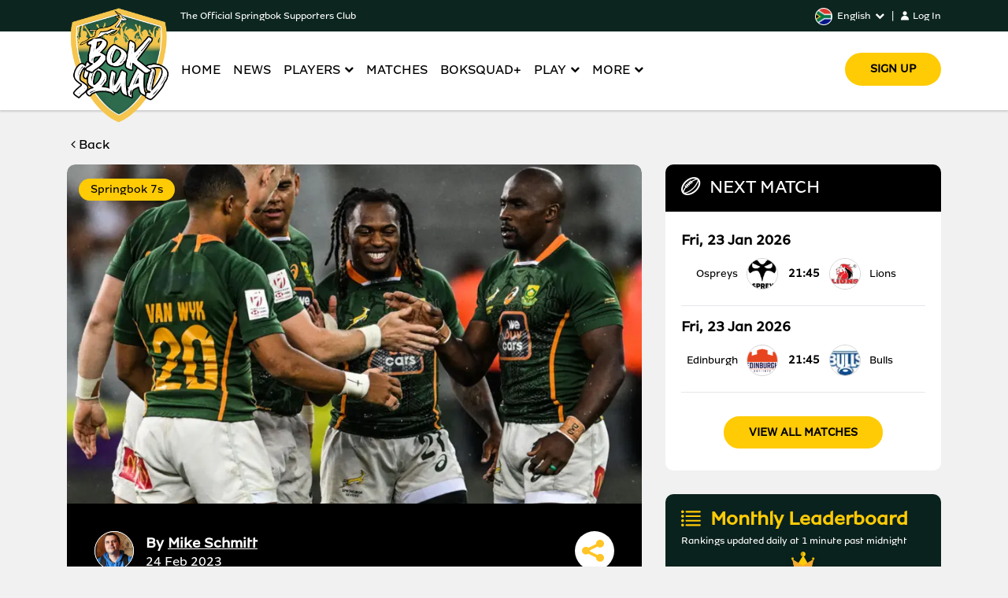

--- FILE ---
content_type: text/html; charset=utf-8
request_url: https://boksquad.co.za/news/blitz-over-glitz-as-springbok-sevens-target-la-crown
body_size: 126265
content:
<!DOCTYPE html><html><head><meta charSet="utf-8"/><meta name="viewport" content="minimum-scale=1, initial-scale=1, width=device-width, shrink-to-fit=no, user-scalable=no, viewport-fit=cover"/><meta name="apple-mobile-web-app-capable" content="yes"/><meta name="apple-mobile-web-app-status-bar-style" content="black"/><meta name="format-detection" content="telephone=no"/><meta name="msapplication-TileColor" content="#000000"/><meta name="theme-color" content="#000000"/><title>BokSquad</title><meta property="og:image" content="https://storage.googleapis.com/mobi_express/images/2022/12/1024x768_blitzboks-dec-11-2022-jpg.jpeg"/><meta property="og:image:width" content="400"/><meta property="og:image:height" content="300"/><meta property="og:url" content="127.0.0.1:5002/news/blitz-over-glitz-as-springbok-sevens-target-la-crown"/><meta property="og:image:secure_url" content="https://storage.googleapis.com/mobi_express/images/2022/12/1024x768_blitzboks-dec-11-2022-jpg.jpeg"/><meta property="og:title" content="Blitz over glitz as Springbok Sevens target LA crown"/><meta property="og:description" content="As they prepare to return to action in Los Angeles, Impi Visser has no doubt the Blitzboks are good enough to be crowned World Rugby Sevens Series champions in 2023."/><meta property="og:type" content="website"/><meta name="next-head-count" content="16"/><link rel="stylesheet" href="https://cdnjs.cloudflare.com/ajax/libs/slick-carousel/1.6.0/slick.min.css"/><link rel="stylesheet" href="https://cdnjs.cloudflare.com/ajax/libs/slick-carousel/1.6.0/slick-theme.min.css"/><link rel="stylesheet" href="https://vjs.zencdn.net/7.3.0/video-js.css"/><link rel="stylesheet" href="https://use.fontawesome.com/releases/v5.7.2/css/all.css"/><link href="https://stackpath.bootstrapcdn.com/font-awesome/4.7.0/css/font-awesome.min.css" rel="stylesheet"/><link rel="stylesheet" href="/assets/animate/animate.min.css" type="text/css"/><script src="https://cdnjs.cloudflare.com/ajax/libs/popper.js/1.12.9/umd/popper.min.js"></script><script src="https://cdnjs.cloudflare.com/ajax/libs/jquery/3.3.1/jquery.min.js"></script><script src="https://maxcdn.bootstrapcdn.com/bootstrap/4.1.1/js/bootstrap.min.js"></script><script src="https://cdn.jsdelivr.net/npm/admin-lte@3.2/dist/js/adminlte.min.js"></script><link rel="stylesheet" href="https://cdn.playstreamgo.com/latest/playstreamgo.css" type="text/css"/><link rel="apple-touch-icon" sizes="180x180" href="/icons/apple-touch-icon.png"/><link rel="icon" type="image/png" sizes="32x32" href="/icons/favicon-32x32.png"/><link rel="icon" type="image/png" sizes="16x16" href="/icons/favicon-16x16.png"/><link rel="manifest" href="/manifest.json"/><link rel="mask-icon" href="/icons/safari-pinned-tab.svg" color="#5bbad5"/><script async="" src="https://securepubads.g.doubleclick.net/tag/js/gpt.js"></script><link rel="preload" href="/_next/static/css/76d7acfb040d0e9d.css" as="style"/><link rel="stylesheet" href="/_next/static/css/76d7acfb040d0e9d.css" data-n-g=""/><noscript data-n-css=""></noscript><script defer="" nomodule="" src="/_next/static/chunks/polyfills-c67a75d1b6f99dc8.js"></script><script defer="" src="/_next/static/chunks/9555.894b4426e8a65735.js"></script><script src="/_next/static/chunks/webpack-2ed8eff9a0081243.js" defer=""></script><script src="/_next/static/chunks/framework-9cf46cf0fe8d1146.js" defer=""></script><script src="/_next/static/chunks/main-54b5c8c2deed4980.js" defer=""></script><script src="/_next/static/chunks/pages/_app-1e7ab94ad615a5b6.js" defer=""></script><script src="/_next/static/chunks/2852872c-15b31a7081e6a868.js" defer=""></script><script src="/_next/static/chunks/a7b3c51d-111029dbd15c7e9b.js" defer=""></script><script src="/_next/static/chunks/4803-c393e9e6b92a7c4f.js" defer=""></script><script src="/_next/static/chunks/5382-d138866e418269c3.js" defer=""></script><script src="/_next/static/chunks/pages/news/%5Bslug%5D-44466219f89d5e56.js" defer=""></script><script src="/_next/static/SgeOW1bGWOi4FhkaTRkEZ/_buildManifest.js" defer=""></script><script src="/_next/static/SgeOW1bGWOi4FhkaTRkEZ/_ssgManifest.js" defer=""></script></head><body class="sidebar-mini"><div id="__next"><div id="loader"></div></div><script id="__NEXT_DATA__" type="application/json">{"props":{"pageProps":{"openGraphData":[{"property":"og:image","content":"https://storage.googleapis.com/mobi_express/images/2022/12/1024x768_blitzboks-dec-11-2022-jpg.jpeg","key":"ogimage"},{"property":"og:image:width","content":"400","key":"ogimagewidth"},{"property":"og:image:height","content":"300","key":"ogimageheight"},{"property":"og:url","content":"127.0.0.1:5002/news/blitz-over-glitz-as-springbok-sevens-target-la-crown","key":"ogurl"},{"property":"og:image:secure_url","content":"https://storage.googleapis.com/mobi_express/images/2022/12/1024x768_blitzboks-dec-11-2022-jpg.jpeg","key":"ogimagesecureurl"},{"property":"og:title","content":"Blitz over glitz as Springbok Sevens target LA crown","key":"ogtitle"},{"property":"og:description","content":"As they prepare to return to action in Los Angeles, Impi Visser has no doubt the Blitzboks are good enough to be crowned World Rugby Sevens Series champions in 2023.","key":"ogdesc"},{"property":"og:type","content":"website","key":"website"}],"article":{"id":879,"story_id":1321200,"basket_id":4530,"slug":"blitz-over-glitz-as-springbok-sevens-target-la-crown","title":"Blitz over glitz as Springbok Sevens target LA crown","title_zu":"Blitz over glitz njengoba iSpringbok Sevens ibheke isicoco se-LA","title_xh":"Blitz phezu kwe-glitz njengoko iSpringbok Sevens ijolise kwi-LA isithsaba","title_af":"Blits oor glans as Springbok Sewes teiken LA kroon","abstract":"As they prepare to return to action in Los Angeles, Impi Visser has no doubt the Blitzboks are good enough to be crowned World Rugby Sevens Series champions in 2023.","abstract_zu":"Njengoba belungiselela ukubuyela emdlalweni e-Los Angeles, u-Impi Visser akangabazi ukuthi ama-Blitzboks angcono ngokwanele ukuba aqokwe njengompetha be-World Rugby Sevens Series ngo-2023.","abstract_xh":"Njengokuba belungiselela ukubuyela eLos Angeles, u-Impi Visser akathandabuzi ukuba iBlitzboks ilungile ngokwaneleyo ukuba ithweswe isithsaba seentshatsheli zeWorld Rugby Sevens Series ngo-2023.","abstract_af":"Terwyl hulle voorberei om terug te keer na aksie in Los Angeles, het Impi Visser geen twyfel dat die Blitsbokke goed genoeg is om in 2023 as Wêreldrugby Sewesreeks-kampioene gekroon te word nie.","body":"\u003cp\u003e\u003cstrong\u003eAs they prepare to return to action in Los Angeles, Impi Visser has no doubt the Blitzboks are good enough to be crowned World Rugby Sevens Series champions in 2023.\u003c/strong\u003e\u003c/p\u003e\n\u003cp\u003eVisser, in his 27th tournament for the Blitzboks, knows what it takes to win a World Series, as do a couple of his fellow forwards, such as Zain Davids, Ryan Oosthuizen, Christie Grobbelaar and James Murphy, and all of them will have crucial roles to play if they want to be successful.\u003c/p\u003e\n\u003cp\u003e\"We need to lay the foundation for the backs to play,\" said Visser.\u003c/p\u003e\n\u003cp\u003e\"If we do our jobs well, the backs will prosper. A school coach of mine used to say the forwards need to carry the piano and put it down for the backs to play, and it is pretty much the same principle here.\u003c/p\u003e\n\u003cp\u003e\"If we bring them energy, they will certainly play the piano.\"\u003c/p\u003e\n\u003cp\u003eVisser feels the forwards' experienced core have to count this weekend: \"We do see ourselves as the engine room, and we accept our roles of getting the car on the road and running smoothly.\u003c/p\u003e\n\u003cp\u003e\"The younger group amongst us, mainly backs, have a lot of potential and talent and it is exciting times for us to see them express that. I am looking forward to the next two weeks and what it can bring.\"\u003c/p\u003e\n\u003cp\u003eVisser will play with a specially designed mask and a scrum cap at Dignity Health Sports Park this weekend, the unusual appearance due to some facial injuries he sustained at the previous tournament in Sydney last month.\u003c/p\u003e\n\u003cp\u003e\"It is all for the greater cause – the commitment from the team is such that no one will leave anything on the field,\" he said.\u003c/p\u003e\n\u003cp\u003e\"We are not scared to do that for the team. There were some bumps and bruises carried over from the Sydney tournament, but we are all fit, have been cleared to play and we are ready to do it all over again.\"\u003c/p\u003e\n\u003cp\u003eVisser trained with the mask, and it was not long before nicknames appeared. Seeing that they are in Hollywood country after all, \"The Mask\" became the most popular.\u003c/p\u003e\n\u003cp\u003e\"We had some time off yesterday and some of the guys went to the Hollywood sign for some pictures actually,\" Visser recalled. \"Today, it is back to training, which has been good. Everyone are ready for a good weekend.\"\u003c/p\u003e\n\u003cp\u003e\u003cstrong\u003eThe Blitzboks Pool B fixtures (SA time):\u003c/strong\u003e\u003c/p\u003e\n\u003cp\u003e\u003cstrong\u003eSaturday 25 February\u003c/strong\u003e\u003c/p\u003e\n\u003cp\u003e21h49: Canada\u003c/p\u003e\n\u003cp\u003e\u003cstrong\u003eSunday 26 February\u003c/strong\u003e\u003c/p\u003e\n\u003cp\u003e01h02: Uruguay\u003c/p\u003e\n\u003cp\u003e05h03: Ireland\u003c/p\u003e\n\u003cp\u003e \u003c/p\u003e","body_zu":"\u003cp\u003e\u003cstrong\u003eNjengoba belungiselela ukubuyela emdlalweni e-Los Angeles, u-Impi Visser akangabazi ukuthi ama-Blitzboks angcono ngokwanele ukuba aqokwe njengompetha be-World Rugby Sevens Series ngo-2023.\u003c/strong\u003e\u003c/p\u003e\u003cp\u003e U-Visser, emqhudelwaneni wakhe wama-27 wama-Blitzboks, uyazi ukuthi yini edingekayo ukuze anqobe i-World Series, kanjalo nabadlali abambalwa abadlala phambili, abafana no-Zain Davids, Ryan Oosthuizen, Christie Grobbelaar noJames Murphy, futhi bonke bazoba neqhaza elibalulekile. izindima okumele bazidlale uma befuna ukuphumelela.\u003c/p\u003e\u003cp\u003e “Kumele sakhe isisekelo ukuze abadlali basemuva badlale,” kusho uVisser.\u003c/p\u003e\u003cp\u003e \u0026quot;Uma senza umsebenzi wethu kahle, abadlali basemuva bazophumelela. Umqeqeshi wesikole sami ubevame ukuthi abadlali abaphambili kumele baphathe upiyano balibeke phansi ukuze abadlali basemuva badlale, futhi kuyafana impela lapha.\u003c/p\u003e\u003cp\u003e \u0026quot;Uma sibalethela amandla, bazodlala upiyano.\u0026quot;\u003c/p\u003e\u003cp\u003e U-Visser uzwa ukuthi abadlali abanamava kufanele babalwe kule mpelasonto: “Sizibona njengegumbi lenjini, futhi siyawamukela umsebenzi wethu wokufaka imoto emgwaqeni futhi ihambe kahle.\u003c/p\u003e\u003cp\u003e \u0026quot;Iqembu elincane phakathi kwethu, ikakhulukazi abadlali basemuva, banekhono eliningi kanye nethalente futhi kuyizikhathi ezijabulisayo kithina ukubabona bezwakalisa lokho. Ngibheke ngabomvu emasontweni amabili ezayo nalokho elizokuletha.\u0026quot;\u003c/p\u003e\u003cp\u003e UVisser uzodlala ngemaski eklanywe ngokukhethekile kanye nesikram e-Dignity Health Sports Park kule mpelasonto, ukubonakala okungajwayelekile ngenxa yokulimala ebusweni akuthola emqhudelwaneni odlule eSydney ngenyanga edlule.\u003c/p\u003e\u003cp\u003e \u0026quot;Konke kungenxa yesizathu esikhulu - ukuzinikela kweqembu kwenzelwa ukuthi kungabikho muntu ozoshiya lutho enkundleni,\u0026quot; esho.\u003c/p\u003e\u003cp\u003e \u0026quot;Asikwesabi ukwenza lokho eqenjini. Kube namaqhubu nemihuzuko eqhamuke emqhudelwaneni waseSydney, kodwa sonke simi kahle, sesivunyelwe ukudlala futhi sesikulungele ukuphinda futhi.\u0026quot;\u003c/p\u003e\u003cp\u003e U-Visser uqeqeshwe ngemaski, futhi akuphelanga sikhathi esingakanani kwavela iziteketiso. Ngokubona ukuthi basezweni laseHollywood phela, \u0026quot;I-Mask\u0026quot; yaba ethandwa kakhulu.\u003c/p\u003e\u003cp\u003e \u0026quot;Sibe nesikhathi sokuphumula izolo kanti abanye abafana baye kuphawu lwaseHollywood ukuze bathole izithombe,\u0026quot; kukhumbula uVisser. \u0026quot;Namuhla, isibuyile ekuziqeqesheni, obekukuhle. Wonke umuntu ulungele impelasonto emnandi.\u0026quot;\u003c/p\u003e\u003cp\u003e \u003cstrong\u003eImidlalo yeBlitzboks Pool B (isikhathi saseNingizimu Afrika):\u003c/strong\u003e\u003c/p\u003e\u003cp\u003e \u003cstrong\u003eNgoMgqibelo zingama-25 kuNhlolanja\u003c/strong\u003e\u003c/p\u003e\u003cp\u003e 21h49: eCanada\u003c/p\u003e\u003cp\u003e \u003cstrong\u003eNgeSonto zingama-26 kuNhlolanja\u003c/strong\u003e\u003c/p\u003e\u003cp\u003e 01h02: Uruguay\u003c/p\u003e\u003cp\u003e 05h03: Ireland\u003c/p\u003e\u003cp\u003e\u003c/p\u003e","body_xh":"\u003cp\u003e\u003cstrong\u003eNjengokuba belungiselela ukubuyela eLos Angeles, u-Impi Visser akathandabuzi ukuba iBlitzboks ilungile ngokwaneleyo ukuba ithweswe isithsaba seentshatsheli zeWorld Rugby Sevens Series ngo-2023.\u003c/strong\u003e\u003c/p\u003e\u003cp\u003e UVisser, kwitumente yakhe yama-27 kwiBlitzboks, uyayazi into efunekayo ukuze aphumelele iWorld Series, ngokunjalo nabanye abadlali abadlala phambili, abafana noZain Davids, uRyan Oosthuizen, uChristie Grobbelaar noJames Murphy, kwaye bonke bazakuba nendima ebalulekileyo. iindima ekufuneka bazidlale ukuba bafuna impumelelo.\u003c/p\u003e\u003cp\u003e “Kufuneka senze isiseko ukuze abadlali bangasemva badlale,” utshilo uVisser.\u003c/p\u003e\u003cp\u003e “Ukuba siwenza kakuhle umsebenzi wethu, abadlali basemva bazakuphumelela.Umqeqeshi wesikolo sam wayedla ngokuthi abadlali abaphambili kufuneka baphathe ipiyano bayibeke phantsi ukuze abasemva badlale, kwaye lo mgaqo ufana kakhulu apha.\u003c/p\u003e\u003cp\u003e \u0026quot;Ukuba sibaphathela amandla, ngokuqinisekileyo baya kudlala ipiyano.\u0026quot;\u003c/p\u003e\u003cp\u003e UVisser uvakalelwa kukuba abadlali abanamava kufuneka bababale kule mpelaveki: “Sizibona njengegumbi le-injini, kwaye siyayamkela indima yethu yokufaka imoto endleleni kwaye ihambe kakuhle.\u003c/p\u003e\u003cp\u003e \u0026quot;Iqela elincinane phakathi kwethu, ingakumbi ngasemva, linamathuba amaninzi kunye netalente kwaye lixesha elichulumancisayo kuthi ukubabona beyivakalisa loo nto. Ndijonge phambili kwiiveki ezimbini ezizayo kunye nento enokuzisa yona.\u0026quot;\u003c/p\u003e\u003cp\u003e UVisser uza kudlala ngemaski eyilelwe ngokukodwa kunye nesikram kwi-Dignity Health Sports Park kule mpelaveki, inkangeleko engaqhelekanga ngenxa yokwenzakala kobuso awakufumanayo kwitumente edlulileyo eSydney kwinyanga ephelileyo.\u003c/p\u003e\u003cp\u003e “Konke kungenxa yesizathu esikhulu – ukuzimisela kweqela kukuba kungabikho mntu uza kushiya nto ebaleni,” utshilo.\u003c/p\u003e\u003cp\u003e Asikoyiki ukwenza oko kwiqela. Bekukho amaqhuma kunye nemikrwelo ethathwe kwitumente yaseSydney, kodwa sonke silungile, silungisiwe ukudlala kwaye sikulungele ukuyenza kwakhona. \u0026quot;\u003c/p\u003e\u003cp\u003e UVisser waqeqeshwa ngemaski, kwaye akuzange kube kudala kwavela iziqhulo. Ukubona ukuba bakwilizwe laseHollywood emva kwayo yonke loo nto, \u0026quot;Imaski\u0026quot; yaba yeyona idumileyo.\u003c/p\u003e\u003cp\u003e “Sinexesha lokuphumla izolo kwaye abanye abafana baye kuphawu lwaseHollywood ukufumana imifanekiso ethile,” ukhumbule uVisser. \u0026quot;Namhlanje, ibuyele kuqeqesho, obelulungile. Wonke umntu ulungele impelaveki emnandi.\u0026quot;\u003c/p\u003e\u003cp\u003e \u003cstrong\u003eImidlalo yeBlitzboks yePool B (ixesha loMzantsi Afrika):\u003c/strong\u003e\u003c/p\u003e\u003cp\u003e \u003cstrong\u003eNgoMgqibelo wama-25 kuFebruwari\u003c/strong\u003e\u003c/p\u003e\u003cp\u003e 21h49: eKhanada\u003c/p\u003e\u003cp\u003e \u003cstrong\u003eNgeCawa 26 February\u003c/strong\u003e\u003c/p\u003e\u003cp\u003e 01h02: Uruguay\u003c/p\u003e\u003cp\u003e 05h03: Ireland\u003c/p\u003e\u003cp\u003e\u003c/p\u003e","body_af":"\u003cp\u003e\u003cstrong\u003eTerwyl hulle voorberei om terug te keer na aksie in Los Angeles, het Impi Visser geen twyfel dat die Blitsbokke goed genoeg is om in 2023 as Wêreldrugby Sewesreeks-kampioene gekroon te word nie.\u003c/strong\u003e\u003c/p\u003e\u003cp\u003e Visser, in sy 27ste toernooi vir die Blitsbokke, weet wat dit verg om \u0026#39;n Wêreldreeks te wen, net soos \u0026#39;n paar van sy medevoorspelers, soos Zain Davids, Ryan Oosthuizen, Christie Grobbelaar en James Murphy, en almal van hulle sal deurslaggewend wees. rolle om te speel as hulle suksesvol wil wees.\u003c/p\u003e\u003cp\u003e “Ons moet die grondslag lê vir die agterspelers om te speel,” het Visser gesê.\u003c/p\u003e\u003cp\u003e \u0026quot;As ons ons werk goed doen, sal die agterspelers floreer. \u0026#39;n Skoolafrigter van my het altyd gesê die voorspelers moet die klavier dra en dit neersit sodat die agterspelers kan speel, en dit is omtrent dieselfde beginsel hier.\u003c/p\u003e\u003cp\u003e \u0026quot;As ons vir hulle energie bring, sal hulle beslis klavier speel.\u0026quot;\u003c/p\u003e\u003cp\u003e Visser voel die voorspelers se ervare kern moet die naweek tel: “Ons sien onsself wel as die enjinkamer, en ons aanvaar ons rol om die motor op die pad te kry en glad te loop.\u003c/p\u003e\u003cp\u003e \u0026quot;Die jonger groep onder ons, hoofsaaklik agterspelers, het baie potensiaal en talent en dit is opwindende tye vir ons om te sien hoe hulle dit uitdruk. Ek sien uit na die volgende twee weke en wat dit kan bring.\u0026quot;\u003c/p\u003e\u003cp\u003e Visser sal die naweek met \u0026#39;n spesiaal ontwerpte masker en \u0026#39;n skrumpet by Dignity Health Sports Park speel, die ongewone voorkoms weens \u0026#39;n paar gesigbeserings wat hy verlede maand by die vorige toernooi in Sydney opgedoen het.\u003c/p\u003e\u003cp\u003e “Dit is alles vir die groter doel – die span se verbintenis is sodanig dat niemand iets op die veld sal los nie,” het hy gesê.\u003c/p\u003e\u003cp\u003e \u0026quot;Ons is nie bang om dit vir die span te doen nie. Daar was \u0026#39;n paar stampe en kneusplekke wat van die Sydney-toernooi oorgedra is, maar ons is almal fiks, is skoongemaak om te speel en ons is gereed om dit weer te doen.\u0026quot;\u003c/p\u003e\u003cp\u003e Visser het met die masker geoefen, en dit was nie lank nie of byname verskyn. Aangesien hulle tog in Hollywood-land is, het \u0026quot;The Mask\u0026quot; die gewildste geword.\u003c/p\u003e\u003cp\u003e “Ons het gister \u0026#39;n bietjie verlof gehad en van die ouens het eintlik na die Hollywood-bord gegaan vir \u0026#39;n paar foto\u0026#39;s,” onthou Visser. \u0026quot;Vandag is dit terug na oefening, wat goed was. Almal is gereed vir \u0026#39;n goeie naweek.\u0026quot;\u003c/p\u003e\u003cp\u003e \u003cstrong\u003eDie Blitsbokke Poel B-bepalings (SA tyd):\u003c/strong\u003e\u003c/p\u003e\u003cp\u003e \u003cstrong\u003eSaterdag 25 Februarie\u003c/strong\u003e\u003c/p\u003e\u003cp\u003e 21h49: Kanada\u003c/p\u003e\u003cp\u003e \u003cstrong\u003eSondag 26 Februarie\u003c/strong\u003e\u003c/p\u003e\u003cp\u003e 01h02: Uruguay\u003c/p\u003e\u003cp\u003e 05h03: Ierland\u003c/p\u003e\u003cp\u003e\u003c/p\u003e","image_url":"https://storage.googleapis.com/mobi_express/images/2022/12/1024x768_blitzboks-dec-11-2022-jpg.jpeg","author":"Michael Schmitt","linked_player":null,"tweet_url":null,"publish_date":"2023-02-24","likes":9,"dislikes":0,"views":0,"is_active":1,"is_featured":0,"is_latest":0,"sort_order":1,"updated_by":"","created_at":"2023-02-24T13:00:01.000Z","updated_at":"2024-08-30T15:20:01.000Z","category_name":"Springbok 7s"},"related_news":[{"id":3662,"story_id":69310,"basket_id":4530,"slug":"shilton-van-wyk-on-fire-how-blitzbok-star-is-making-his-mark-on-svns-series","title":"Shilton van Wyk on fire: How Blitzbok star is making his mark on SVNS series","title_zu":"UShilton van Wyk uvutha amalangabi: Indlela inkanyezi yeBlitzbok eveza ngayo uphawu lwayo ochungechungeni lwe-SVNS","title_xh":"UShilton van Wyk uvutha ngumsindo: Indlela inkwenkwezi yeBlitzbok ezenzela ngayo uphawu kuthotho lwe-SVNS","title_af":"Shilton van Wyk aan die brand: Hoe Blitzbok-ster sy merk op SVNS-reeks maak","abstract":"Shilton van Wyk has quickly made his mark on the SVNS series, turning heads with his speed and skill after strong performances in the opening tournaments in Dubai and Cape Town.","abstract_zu":"UShilton van Wyk usheshe wazibonakalisa ochungechungeni lwe-SVNS, eguqula amakhanda ngejubane lakhe kanye nekhono lakhe ngemuva kokusebenza kahle emiqhudelwaneni yokuqala eDubai naseKapa.","abstract_xh":"UShilton van Wyk ukhawuleze wazibonakalisa kuthotho lwe-SVNS, etshintsha iintloko ngesantya sakhe kunye nobuchule bakhe emva kokudlala kakuhle kwitumente zokuqala eDubai naseKapa.","abstract_af":"Shilton van Wyk het vinnig sy merk op die SVNS-reeks gemaak en koppe laat draai met sy spoed en vaardigheid na sterk vertonings in die openingstoernooie in Dubai en Kaapstad.","body":"\u003cp\u003eThe Blitzboks standout has set his sights firmly on playing every event and establishing himself as the top centre on the circuit.\u003c/p\u003e\u003cp\u003e\"At the beginning of the season I told myself that the goal is to play at all nine tournaments,\" he told RugbyPass. \"I don't want to just make the team, I want to play and be the No 1 player in my team. I want to be the No 1 centre on the series.\"\u003c/p\u003e\u003cp\u003eThat mentality has been evident in his dynamic and daring play, particularly in Cape Town, where Van Wyk rose to the occasion, scoring a hat-trick of tries against Fiji and earning the Player of the Final award as the Blitzboks went on to claim the trophy.\u003c/p\u003e\u003cp\u003e\"I have to approach every tournament like it's my last tournament. I have to take the opportunity with two hands and make the most of it. In Cape Town I definitely gave it a go. I just want to play rugby and make my family's name proud.\"\u003c/p\u003e\u003cdiv class=\"se-component se-image-container __se__float-none\"\u003e\u003cfigure\u003e\u003cimg src=\"[data-uri]\" alt=\"\" data-rotate=\"\" data-proportion=\"true\" data-size=\",\" data-align=\"none\" data-percentage=\"auto,auto\" data-file-name=\"Shilton.jpeg\" data-file-size=\"100411\" data-origin=\",\" style=\"\"\u003e\u003c/figure\u003e\u003c/div\u003e\u003cp\u003eReflecting on the first two tournaments of the season, Van Wyk highlighted how the team adapted under pressure, contrasting their composure in Cape Town with their Dubai experience.\u003c/p\u003e\u003cp\u003e\"I think with Cape Town, we were a bit under the pump against Fiji, but at the end we just stayed composed and stuck to what worked for us. I think that was the difference between Dubai and Cape Town.\u003c/p\u003e\u003cp\u003e\"In Dubai when things didn't go as we planned it to go, things got worse and in Cape Town when things didn't go our way, we stuck to what worked for us, were patient and went with the flow.\"\u003c/p\u003e\u003cp\u003eWith Singapore next on the calendar, Van Wyk spoke about the squad's excitement and the chance for fresh faces to step up and adapt to the series.\u003c/p\u003e\u003cp\u003e\"It's really exciting for everyone that's in the squad. Everyone wants to play. Everyone knows what it takes. Our whole squad is ready to play and in Singapore there might be a few new faces, and they will get used to the circuit and play to the best of their ability.\"\u003c/p\u003e","body_zu":"\u003cp\u003eLo mdlali ovelele kumaBlitzboks uzimisele kakhulu ukudlala yonke imicimbi nokuzibonakalisa njengesikhungo esiphezulu kule ndawo.\u003c/p\u003e\u003cp\u003e \u0026quot;Ekuqaleni kwesizini ngazitshela ukuthi umgomo uwukudlala kuyo yonke imiqhudelwano eyisishiyagalolunye,\u0026quot; etshela iRugbyPass. \u0026quot;Angifuni nje ukungena eqenjini, ngifuna ukudlala futhi ngibe ngumdlali ohamba phambili eqenjini lami. Ngifuna ukuba yisikhungo esihamba phambili ochungechungeni.\u0026quot;\u003c/p\u003e\u003cp\u003e Lowo mqondo ubonakale ekudlaleni kwakhe okunamandla nokunesibindi, ikakhulukazi eKapa, lapho uVan Wyk aphumelela khona, eshaya ama-hat-trick ama-try bedlala neFiji futhi wathola umklomelo woMdlali Wokugcina njengoba amaBlitzboks eqhubeka nokuwina indebe.\u003c/p\u003e\u003cp\u003e \u0026quot;Kufanele ngisondele kuyo yonke imiqhudelwano sengathi umqhudelwano wami wokugcina. Kufanele ngisebenzise ithuba ngezandla zombili futhi ngilisebenzise ngokugcwele. EKapa ngizizamile impela. Ngifuna nje ukudlala i-rugby nokwenza igama lomndeni wami liziqhenye.\u0026quot;\u003c/p\u003e\u003cp\u003e Ecabanga ngemiqhudelwano emibili yokuqala yesizini, uVan Wyk ugcizelele indlela iqembu elizivumelanise ngayo nengcindezi, eqhathanisa ukuzola kwalo eKapa nokuhlangenwe nakho kwalo eDubai.\u003c/p\u003e\u003cp\u003e \u0026quot;Ngicabanga ukuthi neCape Town, besidlala kahle kakhulu neFiji, kodwa ekugcineni sahlala sizinzile futhi sinamathele kulokho okwasisebenzela. Ngicabanga ukuthi lowo kwakuwumehluko phakathi kweDubai neCape Town.\u0026quot;\u003c/p\u003e\u003cp\u003e \u0026quot;EDubai lapho izinto zingahambanga njengoba besihlelile, izinto zaba zimbi kakhulu kanti eKapa lapho izinto zingahambanga ngendlela esifisa ngayo, sanamathela kulokho okwasisebenzela, saba nesineke futhi saqhubeka nokuhamba.\u0026quot;\u003c/p\u003e\u003cp\u003e Njengoba iSingapore ilandela ekhalendeni, uVan Wyk ukhulume ngenjabulo yeqembu kanye nethuba lobuso obusha lokuzivumelanisa nochungechunge.\u003c/p\u003e\u003cp\u003e \u0026quot;Kuyajabulisa kakhulu wonke umuntu oseqenjini. Wonke umuntu ufuna ukudlala. Wonke umuntu uyazi ukuthi kudingani. Iqembu lethu lonke selikulungele ukudlala futhi eSingapore kungase kube nobuso obusha, futhi bazojwayela isekethe futhi badlale ngokusemandleni abo.\u0026quot;\u003c/p\u003e","body_xh":"\u003cp\u003eLo mdlali ubalaseleyo kwiBlitzboks uzimisele ukudlala yonke imidlalo aze azibonakalise njengeyona ndawo iphambili kwisekethe.\u003c/p\u003e\u003cp\u003e “Ekuqaleni kwesizini ndizixelele ukuba injongo kukudlala kuzo zonke iitumente ezilithoba,” utshilo kwiRugbyPass. “Andifuni nje ukungena kwiqela, ndifuna ukudlala ndize ndibe ngumdlali ophambili kwiqela lam. Ndifuna ukuba ngumdlali ophambili kuluhlu lwemidlalo.”\u003c/p\u003e\u003cp\u003e Loo ngqondo ibonakale kwindlela yakhe yokudlala enomdla nenesibindi, ingakumbi eKapa, apho uVan Wyk waphumelela khona, efaka amanqaku amathathu (hat-trick) ezama ukulinganisa iFiji waza wafumana ibhaso loMdlali weFinal njengoko iiBlitzboks ziqhubeka nokuphumelela indebe.\u003c/p\u003e\u003cp\u003e \u0026quot;Kufuneka ndijonge yonke itumente ngokungathi yitumente yam yokugqibela. Kufuneka ndisebenzise eli thuba ngezandla ezimbini ndize ndilisebenzise kakuhle. EKapa ndilizamile ngokuqinisekileyo. Ndifuna nje ukudlala i-rugby ndenze igama losapho lwam libe neqhayiya.\u0026quot;\u003c/p\u003e\u003cp\u003e Ecinga ngeetumente ezimbini zokuqala zesizini, uVan Wyk ugxininise indlela iqela eliye laziqhelanisa ngayo phantsi koxinzelelo, ethelekisa ukuzola kwabo eKapa namava abo aseDubai.\u003c/p\u003e\u003cp\u003e \u0026quot;Ndicinga ukuba neCape Town, besidlala kakuhle kakhulu xa sidlala neFiji, kodwa ekugqibeleni sahlala sizolile kwaye sibambelele kwinto esisebenzeleyo. Ndicinga ukuba lowo yayingumahluko phakathi kweDubai neCape Town.\u0026quot;\u003c/p\u003e\u003cp\u003e \u0026quot;EDubai xa izinto zingahambanga ngendlela ebesiyicebe ngayo, izinto zaba mandundu kwaye eKapa xa izinto zingahambanga ngendlela esifuna ngayo, sanamathela kwinto esisebenzele yona, saba nomonde saza sahamba ngendlela esifuna ngayo.\u0026quot;\u003c/p\u003e\u003cp\u003e Njengoko iSingapore ilandela kwikhalenda, uVan Wyk uthethe ngochulumanco lweqela kunye nethuba lokuba ubuso obutsha buzinze kwaye buqhelane nolu thotho.\u003c/p\u003e\u003cp\u003e \u0026quot;Kuyachulumancisa kakhulu wonke umntu okwiqela. Wonke umntu ufuna ukudlala. Wonke umntu uyazi ukuba kufuneka ntoni. Iqela lethu lonke likulungele ukudlala kwaye eSingapore kunokubakho abantu abatsha abambalwa, kwaye baza kuqhelana nesekethe baze badlale kangangoko banako.\u0026quot;\u003c/p\u003e","body_af":"\u003cp\u003eDie Blitsbok-uitblinker het sy visier ferm daarop gestel om elke geleentheid te speel en homself as die beste senter op die kring te vestig.\u003c/p\u003e\u003cp\u003e “Aan die begin van die seisoen het ek vir myself gesê dat die doelwit is om by al nege toernooie te speel,” het hy vir RugbyPass gesê. “Ek wil nie net die span haal nie, ek wil speel en die nommer een-speler in my span wees. Ek wil die nommer een-senter in die reeks wees.”\u003c/p\u003e\u003cp\u003e Daardie mentaliteit was duidelik in sy dinamiese en waaghalsige spel, veral in Kaapstad, waar Van Wyk die geleentheid oortref het, \u0026#39;n driekuns aan drieë teen Fidji aangeteken het en die Speler van die Eindstryd-toekenning verwerf het terwyl die Blitsbokke die trofee verower het.\u003c/p\u003e\u003cp\u003e \u0026quot;Ek moet elke toernooi benader asof dit my laaste toernooi is. Ek moet die geleentheid met twee hande aangryp en die meeste daarvan maak. In Kaapstad het ek dit beslis \u0026#39;n kans gegee. Ek wil net rugby speel en my familie se naam trots maak.\u0026quot;\u003c/p\u003e\u003cp\u003e In terugskouing oor die eerste twee toernooie van die seisoen, het Van Wyk uitgelig hoe die span onder druk aangepas het, en hul kalmte in Kaapstad vergelyk met hul Dubai-ervaring.\u003c/p\u003e\u003cp\u003e \u0026quot;Ek dink met Kaapstad was ons \u0026#39;n bietjie onder die pomp teen Fidji, maar aan die einde het ons net kalm gebly en gebly by wat vir ons gewerk het. Ek dink dit was die verskil tussen Dubai en Kaapstad.\u0026quot;\u003c/p\u003e\u003cp\u003e \u0026quot;In Dubai, toe dinge nie verloop het soos ons dit beplan het nie, het dinge vererger en in Kaapstad, toe dinge nie volgens ons plan verloop het nie, het ons gebly by wat vir ons gewerk het, geduldig was en met die stroom saamgegaan.\u0026quot;\u003c/p\u003e\u003cp\u003e Met Singapoer volgende op die kalender, het Van Wyk gepraat oor die span se opgewondenheid en die kans vir vars gesigte om vorentoe te tree en by die reeks aan te pas.\u003c/p\u003e\u003cp\u003e \u0026quot;Dit is regtig opwindend vir almal in die groep. Almal wil speel. Almal weet wat dit verg. Ons hele groep is gereed om te speel en in Singapoer is daar dalk \u0026#39;n paar nuwe gesigte, en hulle sal gewoond raak aan die baan en na die beste van hul vermoë speel.\u0026quot;\u003c/p\u003e","image_url":"https://storage.googleapis.com/mobi_express/images/2025/12/1766228605949/16/shilton-van-wyk-blitzboks-dec-202516.jpeg","author":"Boksquad","linked_player":null,"tweet_url":"null","publish_date":"2025-12-20T00:00:00.000Z","likes":1,"dislikes":0,"views":0,"is_active":1,"is_featured":0,"is_latest":0,"sort_order":2,"updated_by":"","created_at":"2025-12-20","updated_at":"2025-12-31T12:02:40.000Z"},{"id":3648,"story_id":68778,"basket_id":4530,"slug":"sfm-donavon-don-and-byrhandre-dolf-scoop-my-players-awards-1","title":"SFM, Donavan Don and Byrhandre Dolf scoop My Players Awards ","title_zu":"I-SFM, uDonavon Don noByrhandre Dolf bawine imiklomelo yabadlali bami ","title_xh":"I-SFM, uDonavon Don kunye noByrhandre Dolf bafumene amabhaso eMy Players Awards ","title_af":"SFM, Donavon Don en Byrhandre Dolf wen My Players-toekennings ","abstract":"South African stars Sacha Feinberg-Mngomezulu, Donavan Don and Byrhandre Dolf were named as the winners of the 2025 Players' Player of the Year Awards on Thursday.","abstract_zu":"Izinkanyezi zaseNingizimu Afrika uSacha Feinberg-Mngomezulu, uDonavan Don noByrhandre Dolf baqokwe njengabawine imiklomelo yabadlali bonyaka ka-2025 ngoLwesine.","abstract_xh":"Iinkwenkwezi zaseMzantsi Afrika uSacha Feinberg-Mngomezulu, uDonavan Don kunye noByrhandre Dolf bachongwe njengabaphumeleleyo kwiMbasa yoMdlali woNyaka waBadlali ka-2025 ngoLwesine.","abstract_af":"Die Suid-Afrikaanse sterre Sacha Feinberg-Mngomezulu, Donavan Don en Byrhandre Dolf is Donderdag as die wenners van die 2025 Spelers se Speler van die Jaar-toekennings aangewys.","body":"\u003cp\u003eThe prestigious honour voted for exclusively by professional rugby players across South Africa. This annual recognition pays tribute to the players who have made an outstanding impact within their teams over the past season.\u003c/p\u003e\u003cp\u003eSince its establishment in 2005, the Players' Player of the Year accolade has remained a meaningful award in South African rugby, recognising excellence as judged by the players themselves. This year's recipients join a distinguished list of past winners, including John Smit, Siya Kolisi, Duane Vermeulen and Cheslin Kolbe.\u003c/p\u003e\u003cp\u003eThe 2025 Awards once again featured three distinct categories: Men's Fifteens, Men's Sevens, and Women's Rugby. Each recipient has demonstrated exceptional skill, determination and consistency throughout the year, earning the respect of their peers, the highest honour in any team-based sport.\u003c/p\u003e\u003cp\u003e\"The Players' Player of the Year Awards are incredibly meaningful because they come directly from the players themselves.\u003c/p\u003e\u003cp\u003e\"Being chosen by your peers is one of the greatest compliments any athlete can receive. It's one thing to perform well, but it's another to earn the respect of those who understand the hard work, pressure and sacrifice that go into every match.\u003c/p\u003e\u003cp\u003e\"This year's winners have shown exceptional leadership and influence throughout the season, and their recognition speaks to the high standards they set both on and off the field. We're extremely proud of Sacha, Donavan and Byrhandré, and proud of what this award represents for South African rugby.\"\u003c/p\u003e\u003cp\u003e\u003cstrong\u003e2025 Award Winners\u003c/strong\u003e\u003c/p\u003e\u003cp\u003e\u003cstrong\u003eMen's Fifteens Players' Player of the Year\u003c/strong\u003e\u003c/p\u003e\u003cp\u003e\u003cstrong\u003eSacha Feinberg-Mngomezulu\u003c/strong\u003e\u003c/p\u003e\u003cp\u003e\u003cem\u003eOther nominees: Ox Nche, Malcolm Marx, Pieter-Steph du Toit, Damian Willemse\u003c/em\u003e\u003c/p\u003e\u003cp\u003e\"There are a lot of awards to win these days, but this one is especially close to my heart because it's voted for by my colleagues, the people whose respect matters most. That's why I probably enjoy this one more than any other. It's a great feeling to be recognised by others in the same industry who truly understand what it takes.\"\u003c/p\u003e\u003cp\u003e\u003cstrong\u003eMen's Sevens Players' Player of the Year\u003c/strong\u003e\u003c/p\u003e\u003cp\u003e\u003cstrong\u003eDonavan Don\u003c/strong\u003e\u003c/p\u003e\u003cp\u003e\u003cem\u003eOther nominees: Impi Visser, Shilton van Wyk\u003c/em\u003e\u003c/p\u003e\u003cp\u003e\"Winning this award is an incredible honour. I'm truly grateful for the recognition and for everyone who has supported me throughout the season. It motivates me to keep growing, improving and to always give my best.\"\u003c/p\u003e\u003cp\u003e\u003cstrong\u003eWomen's Players' Player of the Year\u003c/strong\u003e\u003c/p\u003e\u003cp\u003e\u003cstrong\u003eByrhandre Dolf\u003c/strong\u003e\u003c/p\u003e\u003cp\u003e\u003cem\u003eOther nominees: Babalwa Latsha, Aseza Hele, Nadine Roos, Libbie Janse van Rensburg\u003c/em\u003e\u003c/p\u003e\u003cp\u003e\"I'm overwhelmed with gratitude and appreciation. I'm extremely grateful and blessed to have such amazing teammates. This award means the world to me. Thank you.\"\u003cbr\u003e\u0026nbsp;\u003c/p\u003e","body_zu":"\u003cp\u003eUdumo oluhlonishwayo oluvotelwe kuphela ngabadlali be-rugby abangochwepheshe kulo lonke elaseNingizimu Afrika. Lokhu kuhlonishwa kwaminyaka yonke kubonga abadlali abenze umthelela omkhulu emaqenjini abo ngesizini edlule.\u003c/p\u003e\u003cp\u003e Kusukela yasungulwa ngo-2005, indondo yoMdlali Wonyaka Wabadlali ibilokhu ingumklomelo obalulekile ebholeni lombhoxo laseNingizimu Afrika, iqaphela ukugqwesa njengoba kwahlulelwa ngabadlali ngokwabo. Abamukeli balo nyaka bajoyina uhlu oluvelele lwabawinile bangaphambilini, okubalwa kubo uJohn Smit, uSiya Kolisi, uDuane Vermeulen noCheslin Kolbe.\u003c/p\u003e\u003cp\u003e Imiklomelo ka-2025 iphinde yaba nezigaba ezintathu ezihlukene: Iminyaka Eyishumi Nanhlanu Yabesilisa, Iminyaka Eyisikhombisa Yabesilisa, kanye neRugby Yabesifazane. Umamukeli ngamunye ubonise ikhono eliyingqayizivele, ukuzimisela kanye nokungaguquguquki unyaka wonke, ethola inhlonipho yontanga yakhe, okuyilungelo eliphakeme kunawo wonke kunoma yimuphi umdlalo osekelwe eqenjini.\u003c/p\u003e\u003cp\u003e \u0026quot;Imiklomelo Yomdlali Wonyaka Yabadlali ibaluleke kakhulu ngoba ivela ngqo kubadlali uqobo.\u0026quot;\u003c/p\u003e\u003cp\u003e \u0026quot;Ukukhethwa ontanga yakho kungenye yezincomo ezinkulu kakhulu noma yimuphi umdlali angazithola. Kuyinto eyodwa ukwenza kahle, kodwa kuyinto ehlukile ukuthola inhlonipho yalabo abaqonda umsebenzi onzima, ingcindezi kanye nokuzidela okwenziwa kuyo yonke imidlalo.\u0026quot;\u003c/p\u003e\u003cp\u003e \u0026quot;Abaphumelele kulo nyaka babonise ubuholi obuvelele kanye nethonya kulo lonke isizini, futhi ukuqashelwa kwabo kukhuluma ngezindinganiso eziphakeme abazibekele zona kokubili enkundleni nangaphandle kwayo. Siyaziqhenya kakhulu ngoSacha, uDonavan noByrhandré, futhi siyaziqhenya ngalokho okushiwo yilo mklomelo kumbhoxo waseNingizimu Afrika.\u0026quot;\u003c/p\u003e\u003cp\u003e \u003cstrong\u003eAbaphumelele Imiklomelo ka-2025\u003c/strong\u003e\u003c/p\u003e\u003cp\u003e \u003cstrong\u003eUmdlali Wonyaka Wabadlali Beshumi Nanhlanu Babesilisa\u003c/strong\u003e\u003c/p\u003e\u003cp\u003e \u003cstrong\u003eUSacha Feinberg-Mngomezulu\u003c/strong\u003e\u003c/p\u003e\u003cp\u003e Abanye abaqokiwe: Ox Nche, Malcolm Marx, Pieter-Steph du Toit, Damian Willemse\u003c/p\u003e\u003cp\u003e \u0026quot;Kunemiklomelo eminingi okufanele ngiyiwine kulezi zinsuku, kodwa lena iseduze kakhulu nenhliziyo yami ngoba ivotelwe ozakwethu, abantu abahlonipha kakhulu. Yingakho mhlawumbe ngiyijabulela kakhulu le kunanoma iyiphi enye. Kuyinjabulo enkulu ukuqashelwa ngabanye embonini efanayo abaqonda ngempela ukuthi kudingani.\u0026quot;\u003c/p\u003e\u003cp\u003e \u003cstrong\u003eUmdlali Wonyaka Wabadlali Besilisa Besi-7\u003c/strong\u003e\u003c/p\u003e\u003cp\u003e \u003cstrong\u003eUDonavan Don\u003c/strong\u003e\u003c/p\u003e\u003cp\u003e Abanye abaqokiwe: Impi Visser, Shilton van Wyk\u003c/p\u003e\u003cp\u003e \u0026quot;Ukuwina lo mklomelo kuyilungelo elimangalisayo. Ngibonga kakhulu ngokuqashelwa kanye nabo bonke abangisekele kulo lonke isizini. Kungikhuthaza ukuthi ngiqhubeke ngikhula, ngithuthuka futhi ngizinikele njalo ngokusemandleni ami.\u0026quot;\u003c/p\u003e\u003cp\u003e \u003cstrong\u003eUmdlali Wonyaka Wabadlali Besifazane\u003c/strong\u003e\u003c/p\u003e\u003cp\u003e \u003cstrong\u003eUByrhandre Dolf\u003c/strong\u003e\u003c/p\u003e\u003cp\u003e Abanye abaqokiwe: Babalwa Latsha, Aseza Hele, Nadine Roos, Libbie Janse van Rensburg\u003c/p\u003e\u003cp\u003e \u0026quot;Ngigcwele ukubonga nokwazisa. Ngiyabonga kakhulu futhi ngibusisiwe ngokuba nabadlali abahle kangaka. Lo mklomelo usho umhlaba kimi. Ngiyabonga.\u0026quot;\u003cbr\u003e\u003c/p\u003e","body_xh":"\u003cp\u003eLe mbeko idumileyo evotelwe ngabadlali bebhola yombhoxo abangochwephesha kulo lonke elaseMzantsi Afrika. Olu dumo lwaminyaka le lunika imbeko kubadlali abaye benza impembelelo ebalaseleyo kumaqela abo kwixesha elidlulileyo.\u003c/p\u003e\u003cp\u003e Ukususela oko yasekwa ngo-2005, imbasa yoMdlali woNyaka waBadlali ibisoloko iyimbasa ebalulekileyo kwiragbi yaseMzantsi Afrika, iqaphela ukugqwesa njengoko kujongwa ngabadlali ngokwabo. Abaphumeleleyo kulo nyaka bajoyina uluhlu olubalaseleyo lwabaphumeleleyo bangaphambili, kuquka uJohn Smit, uSiya Kolisi, uDuane Vermeulen kunye noCheslin Kolbe.\u003c/p\u003e\u003cp\u003e Amabhaso ka-2025 aphinde abonisa iindidi ezintathu ezahlukeneyo: iMen\u0026#39;s Fifteens, iMen\u0026#39;s Sevens, kunye neWomen\u0026#39;s Rugby. Umntu ngamnye ophumeleleyo ubonakalise isakhono esikhethekileyo, ukuzimisela kunye nokungaguquguquki unyaka wonke, efumana intlonipho yoontanga bakhe, elona wonga liphezulu kuyo nayiphi na imidlalo esekwe kwiqela.\u003c/p\u003e\u003cp\u003e \u0026quot;Amabhaso oMdlali oBalaseleyo waBadlali anentsingiselo enkulu kuba avela ngqo kubadlali ngokwabo.\u0026quot;\u003c/p\u003e\u003cp\u003e \u0026quot;Ukukhethwa ngoontanga bakho yenye yezona zincomo zibalaseleyo umdlali anokuzifumana. Yinto enye ukudlala kakuhle, kodwa yenye ukufumana intlonipho yabo baqondayo umsebenzi onzima, uxinzelelo kunye nokuzincama okwenziwa kuyo yonke imidlalo.\u0026quot;\u003c/p\u003e\u003cp\u003e \u0026quot;Abaphumeleleyo kulo nyaka babonakalise ubunkokeli obubalaseleyo kunye nempembelelo kulo lonke ixesha lonyaka, kwaye ukuqatshelwa kwabo kuthetha ngemigangatho ephezulu abayibekileyo ebaleni nangaphandle kwalo. Siyazingca kakhulu ngoSacha, uDonavan kunye noByrhandré, kwaye siyazingca ngoko kumelwa leli bhaso kwiragbi yaseMzantsi Afrika.\u0026quot;\u003c/p\u003e\u003cp\u003e \u003cstrong\u003eAbaphumeleleyo kwiMbasa ka-2025\u003c/strong\u003e\u003c/p\u003e\u003cp\u003e \u003cstrong\u003eUmdlali wonyaka wabadlali beshumi elinesihlanu bamadoda\u003c/strong\u003e\u003c/p\u003e\u003cp\u003e \u003cstrong\u003eUSacha Feinberg-Mngomezulu\u003c/strong\u003e\u003c/p\u003e\u003cp\u003e Abanye abatyunjiweyo: Ox Nche, Malcolm Marx, Pieter-Steph du Toit, Damian Willemse\u003c/p\u003e\u003cp\u003e \u0026quot;Zininzi iimbasa ekufuneka ndiziphumelele kule mihla, kodwa le ikufutshane kakhulu nentliziyo yam kuba ivotelwe ngoogxa bam, abantu abahlonitshwa kakhulu. Yiyo loo nto mhlawumbi ndiyonwabela le ngaphezu kwayo nayiphi na enye. Kumnandi kakhulu ukuqatshelwa ngabanye abakwishishini elifanayo abaqonda ngokwenene into efunekayo.\u0026quot;\u003c/p\u003e\u003cp\u003e \u003cstrong\u003eUmdlali woNyaka wabadlali beSevens yamadoda\u003c/strong\u003e\u003c/p\u003e\u003cp\u003e \u003cstrong\u003eUDonavan Don\u003c/strong\u003e\u003c/p\u003e\u003cp\u003e Abanye abachongiweyo: Impi Visser, Shilton van Wyk\u003c/p\u003e\u003cp\u003e \u0026quot;Ukuphumelela eli bhaso lilungelo elimangalisayo. Ndinombulelo ongazenzisiyo ngokuqatshelwa kwalo nakubo bonke abandixhase kulo lonke ixesha lonyaka. Kuyandikhuthaza ukuba ndiqhubeke ndikhula, ndiphucula kwaye ndisoloko ndinikela ngokusemandleni am.\u0026quot;\u003c/p\u003e\u003cp\u003e \u003cstrong\u003eUmdlali Wonyaka Wabadlali Babasetyhini\u003c/strong\u003e\u003c/p\u003e\u003cp\u003e \u003cstrong\u003eByrhandre Dolf\u003c/strong\u003e\u003c/p\u003e\u003cp\u003e Abanye abachongiweyo: Babalwa Latsha, Aseza Hele, Nadine Roos, Libbie Janse van Rensburg\u003c/p\u003e\u003cp\u003e \u0026quot;Ndizele luxabiso nombulelo. Ndinombulelo kakhulu kwaye ndinethamsanqa lokuba nabadlali ababalaseleyo kangaka. Eli bhaso lithetha ihlabathi kum. Enkosi.\u0026quot;\u003cbr\u003e\u003c/p\u003e","body_af":"\u003cp\u003eDie gesogte eerbewys waarvoor uitsluitlik deur professionele rugbyspelers regoor Suid-Afrika gestem word. Hierdie jaarlikse erkenning bring hulde aan die spelers wat die afgelope seisoen \u0026#39;n uitstekende impak binne hul spanne gemaak het.\u003c/p\u003e\u003cp\u003e Sedert die stigting daarvan in 2005, het die Spelers se Speler van die Jaar-toekenning \u0026#39;n betekenisvolle toekenning in Suid-Afrikaanse rugby gebly, wat uitnemendheid erken soos deur die spelers self beoordeel. Vanjaar se ontvangers sluit aan by \u0026#39;n vooraanstaande lys van vorige wenners, insluitend John Smit, Siya Kolisi, Duane Vermeulen en Cheslin Kolbe.\u003c/p\u003e\u003cp\u003e Die 2025-toekennings het weereens drie afsonderlike kategorieë gehad: Mansvyftiens, Manssewes en Vrouerugby. Elke ontvanger het deur die jaar buitengewone vaardigheid, vasberadenheid en konsekwentheid getoon en die respek van hul eweknieë verdien, die hoogste eer in enige spansport.\u003c/p\u003e\u003cp\u003e \u0026quot;Die Spelers se Speler van die Jaar-toekennings is ongelooflik betekenisvol omdat hulle direk van die spelers self kom.\u0026quot;\u003c/p\u003e\u003cp\u003e \u0026quot;Om deur jou eweknieë gekies te word, is een van die grootste komplimente wat enige atleet kan ontvang. Dis een ding om goed te presteer, maar dis \u0026#39;n ander ding om die respek te verdien van diegene wat die harde werk, druk en opoffering verstaan wat in elke wedstryd ingaan.\u0026quot;\u003c/p\u003e\u003cp\u003e \u0026quot;Vanjaar se wenners het uitsonderlike leierskap en invloed dwarsdeur die seisoen getoon, en hul erkenning spreek van die hoë standaarde wat hulle op en van die veld af stel. Ons is uiters trots op Sacha, Donavan en Byrhandré, en trots op wat hierdie toekenning vir Suid-Afrikaanse rugby verteenwoordig.\u0026quot;\u003c/p\u003e\u003cp\u003e \u003cstrong\u003e2025 Toekenningwenners\u003c/strong\u003e\u003c/p\u003e\u003cp\u003e \u003cstrong\u003eMans Vyftien Spelers se Speler van die Jaar\u003c/strong\u003e\u003c/p\u003e\u003cp\u003e \u003cstrong\u003eSacha Feinberg-Mngomezulu\u003c/strong\u003e\u003c/p\u003e\u003cp\u003e Ander genomineerdes: Ox Nche, Malcolm Marx, Pieter-Steph du Toit, Damian Willemse\u003c/p\u003e\u003cp\u003e \u0026quot;Daar is deesdae baie toekennings om te wen, maar hierdie een lê my veral na aan die hart omdat dit deur my kollegas gestem word, die mense wie se respek die meeste saak maak. Daarom geniet ek hierdie een waarskynlik meer as enige ander. Dis \u0026#39;n wonderlike gevoel om erken te word deur ander in dieselfde bedryf wat werklik verstaan wat dit verg.\u0026quot;\u003c/p\u003e\u003cp\u003e \u003cstrong\u003eMans Sewes Spelers se Speler van die Jaar\u003c/strong\u003e\u003c/p\u003e\u003cp\u003e \u003cstrong\u003eDonavan Don\u003c/strong\u003e\u003c/p\u003e\u003cp\u003e Ander genomineerdes: Impi Visser, Shilton van Wyk\u003c/p\u003e\u003cp\u003e \u0026quot;Om hierdie toekenning te wen is \u0026#39;n ongelooflike eer. Ek is werklik dankbaar vir die erkenning en vir almal wat my deur die seisoen ondersteun het. Dit motiveer my om aan te hou groei, te verbeter en altyd my beste te gee.\u0026quot;\u003c/p\u003e\u003cp\u003e \u003cstrong\u003eVrouespelers se Speler van die Jaar\u003c/strong\u003e\u003c/p\u003e\u003cp\u003e \u003cstrong\u003eByrhandre Dolf\u003c/strong\u003e\u003c/p\u003e\u003cp\u003e Ander genomineerdes: Babalwa Latsha, Aseza Hele, Nadine Roos, Libbie Janse van Rensburg\u003c/p\u003e\u003cp\u003e \u0026quot;Ek is oorweldig met dankbaarheid en waardering. Ek is uiters dankbaar en geseënd om sulke wonderlike spanmaats te hê. Hierdie toekenning beteken die wêreld vir my. Dankie.\u0026quot;\u003cbr\u003e\u003c/p\u003e","image_url":"https://storage.googleapis.com/mobi_express/images/2025/11/1762020635595/16/sacha-feinberg-mngomezulu-for-the-springboks-nov-01-202516.jpeg","author":"Boksquad","linked_player":"Sacha  Feinberg-Mngomezulu","tweet_url":"","publish_date":"2025-12-12T00:00:00.000Z","likes":1,"dislikes":0,"views":0,"is_active":1,"is_featured":0,"is_latest":0,"sort_order":null,"updated_by":"","created_at":"2025-12-12","updated_at":"2025-12-17T18:13:48.000Z"},{"id":3636,"story_id":68487,"basket_id":4530,"slug":"impi-visser-hails-brilliant-blitzboks-composure-following-cape-town-title-defence","title":"Impi Visser hails 'big-moment' composure as Blitzboks defend Cape Town crown","title_zu":"U-Impi Visser uncome ukuzola kweBlitzboks kulandela ukuvikela isicoco saseKapa","title_xh":"U-Impi Visser ubothulel’ umnqwazi ukuzola kweBlitzboks kulandela ukhuselo lwaseKapa","title_af":"Impi Visser prys briljante Blitsbokke se kalmte na die verdediging van die Kaapstad-titel","abstract":"Springbok Sevens captain Impi Visser hailed his charges for being better in the big moments as they claimed back-to-back Sevens titles in Cape Town this weekend.","abstract_zu":"Ukaputeni weSpringbok Sevens, u-Impi Visser, uncome amacala akhe ngokuba ngcono ezikhathini ezinkulu njengoba benqobe izicoco zeSevens ngokulandelana eKapa kule mpelasonto.","abstract_xh":"Ukapteni weSpringbok Sevens, u-Impi Visser, ubothulel’ umnqwazi ityala lakhe ngokwenza ngcono kumaxesha amakhulu njengoko bebanga iindebe kumdlalo weSevens eKapa kule mpelaveki.","abstract_af":"Springbok-seweskaptein Impi Visser het sy span geloof vir hul beter vaart in die groot oomblikke toe hulle hierdie naweek agtereenvolgende sewestitels in Kaapstad verower het.","body":"\u003cp\u003eA total of 68,124 spectators - 36,183 on Saturday and 31,941 on Sunday - attended the event and apart from being treated to 267 tries over the weekend, saw the same two teams in action in the final from 10 years ago, the first time the tournament was hosted at DHL Stadium.\u003c/p\u003e\u003cp\u003eThe Blitzboks beat Argentina by 21-19 in a pulsating final, becoming the first men's team to successfully defend the title in Cape Town. Afterwards, Visser said the team had a motto for the weekend, especially for the final, and that was \"to stay in the moment\".\u003c/p\u003e\u003cp\u003e\"We managed to do that and when the big moments came, we were ready for it and could handle it - that was the difference today, I believe,\" said Visser.\u003c/p\u003e\u003cp\u003eThe Blitzbok captain said the win in the second round of the HSBC SVNS season completed their comeback from Dubai last weekend, where they finished fifth, and added that they have now redeemed themselves with this victory.\u003c/p\u003e\u003cp\u003e\"We wanted to come back and rectify things as we did not do justice to the jersey last weekend,\" said Visser.\u003c/p\u003e\u003cp\u003e\"This weekend, playing very tough opponents and beating all of them, proved that we believe in the jersey and what it stands for.\u003c/p\u003e\u003cp\u003e\"Credit to every player who was involved, but also to those in the extended group, who helped us prepare for these last two weekends. They deserve the accolades just as much as we do.\u003c/p\u003e\u003cp\u003eVisser also praised the vociferous Cape Town crowd: \"They were instrumental in this win, they brought energy and picked us up every time we made a mistake.\u003c/p\u003e\u003cp\u003e\"Someone like Christie Grobbelaar, an experienced player in our squad could win here for the first time, while debutant Nabo Sokoyi also contributed tremendously in the final. It was a good day to be a Blitzbok.\"\u003c/p\u003e\u003cp\u003eSouth Africa, New Zealand and Fiji are now jointly tied first on the log with 32 points after two tournaments, followed by France in fourth on 28, Australia on 26 and Argentina on 24.\u003c/p\u003e","body_zu":"\u003cp\u003eIzibukeli ezingu-68 124 - ezingu-36 183 ngoMgqibelo nezingu-31 941 ngeSonto - ezihambele lo mcimbi kanti ngaphandle kokuhlolelwa ama-try angu-267 ngempelasonto, zibone amaqembu amabili afanayo edlala kowamanqamu eminyakeni engu-10 edlule, okwakungokokuqala ukuthi lo mqhudelwano usingathelwe e-DHL Stadium.\u003c/p\u003e\u003cp\u003e IBlitzboks ishaye i-Argentina ngo 21-19 kowamanqamu, iba yiqembu lokuqala labesilisa ukuvikela isicoco ngempumelelo eKapa. Ngemuva kwalokho, uVisser uthe iqembu linesiqubulo sangempelasonto, ikakhulukazi kowamanqamu, wathi “ukuhlala okwamanje”.\u003c/p\u003e\u003cp\u003e “Sikwazile ukukwenza lokho kwathi uma kufika izikhathi ezinkulu, sase sikulungele futhi sesikwazi ukumelana nakho - lowo umehluko namuhla, ngiyakholwa,” kusho uVisser.\u003c/p\u003e\u003cp\u003e Ukaputeni weBlitzbok uthe ukunqoba emzuliswaneni wesibili wesizini ye-HSBC SVNS kuqede ukubuya kwabo eDubai ngempelasonto edlule, lapho beqede khona endaweni yesihlanu, wengeza ngokuthi manje sebezihlengile ngalokhu kunqoba.\u003c/p\u003e\u003cp\u003e “Besifuna ukubuya sizolungisa izinto njengoba singabenzanga ubulungiswa ejezini ngempelasonto edlule,” kusho uVisser.\u003c/p\u003e\u003cp\u003e “Kule mpelasonto, sidlale izimbangi ezinzima kakhulu futhi sizishaya zonke, kukhombisile ukuthi siyakholelwa ejezini nalokho elikumelayo.\u003c/p\u003e\u003cp\u003e \u0026quot;Siyabonga kubo bonke abadlali ababambe iqhaza, kodwa nakulabo abaseqenjini elikhulu, abasisizile ukulungiselela lezi zimpelasonto ezimbili ezedlule. Bafanelwe ukunconywa njengathi.\u003c/p\u003e\u003cp\u003e UVisser uphinde wancoma izihlwele zaseKapa: “Babe nesandla kule wini, baletha umfutho futhi basilanda njalo uma senza iphutha.\u003c/p\u003e\u003cp\u003e \u0026quot;Umuntu ofana noChristie Grobbelaar, umdlali onesipiliyoni eqenjini lethu angase anqobe okokuqala ngqa, kanti uNabo Sokoyi odlale okokuqala wadlala indima enkulu kowamanqamu. Bekuwusuku oluhle ukuba yiBlitzbok.\u0026quot;\u003c/p\u003e\u003cp\u003e INingizimu Afrika, New Zealand neFiji sebeboshelwe kuqala ku-log ngamaphuzu angu-32 ngemuva kwemiqhudelwano emibili, kulandele iFrance endaweni yesine nga 28, Australia nga 26 ne Argentina nga 24.\u003c/p\u003e","body_xh":"\u003cp\u003eBebonke ngababukeli abangama-68,124 - 36,183 ngoMgqibelo kunye nama-31,941 ngeCawe - bebezimase lo msitho kwaye ngaphandle kokufumana itrayi eziyi-267 ngempelaveki, babone la maqela mabini edlala kumdlalo wamagqibela kankqoyi kwiminyaka elishumi eyadlulayo, itumente yayiqala ukusingathwa eDHL Stadium.\u003c/p\u003e\u003cp\u003e IBlitzboks ibethe iArgentina ngo’21-19 kumdlalo wamagqibela kankqoyi, yaba liqela lokuqala lamadoda ukukhusela ngempumelelo le ndebe eKapa. Emva koko, uVisser uthe iqela linesiqubulo sempelaveki, ngakumbi kumdlalo wokugqibela, kwaye oko \u0026quot;kukuhlala okwangoku\u0026quot;.\u003c/p\u003e\u003cp\u003e “Sikwazile ukuyenza loo nto kwaye kwathi kwakufika amaxesha amakhulu, besiyilungele kwaye sikwazile ukumelana nayo – ibingumohluko lo namhlanje, ndiyakholwa,” utshilo uVisser.\u003c/p\u003e\u003cp\u003e Ukapteni weBlitzbok uthe impumelelo kumjikelo wesibini kwisizini yeHSBC SVNS bagqibe ukubuya kwabo eDubai kwimpelaveki edlulileyo, apho baphume kwindawo yesihlanu, wongeza ngelithi ngoku bazikhulule ngolu loyiso.\u003c/p\u003e\u003cp\u003e “Besifuna ukubuya sizolungisa izinto nanjengoko singakhange siyenze ubulungisa kwijezi kwimpelaveki ephelileyo,” utshilo uVisser.\u003c/p\u003e\u003cp\u003e “Kule mpelaveki, sidlale abadlali beqela elinzima kakhulu nokubabetha bonke, kubonakalisile ukuba siyakholelwa kwijezi nakwinto eyimeleyo.\u003c/p\u003e\u003cp\u003e \u0026quot;Ityala kuye wonke umdlali oye wabandakanyeka, kodwa nakwabo bakwiqela elongezelelekileyo, abasincedileyo ukulungiselela ezi mpelaveki zimbini zidlulileyo. Bafanele ukuwongwa njengathi.\u003c/p\u003e\u003cp\u003e UVisser ukwancome inginginya yaseKapa esithi: “Babe negalelo kule mpumelelo, bazise amandla kwaye besichola qho xa sisenza impazamo.\u003c/p\u003e\u003cp\u003e \u0026quot;Umntu ofana noChristie Grobbelaar, umdlali onamava kwiqela lethu angaphumelela apha okokuqala, ngelixa uNabo Sokoyi odlale okokuqala edlale indima enkulu kumdlalo wokugqibela. Ibilusuku oluhle ukuba yiBlitzbok.\u0026quot;\u003c/p\u003e\u003cp\u003e UMzantsi Afrika, iNew Zealand kunye neFiji zibambene kwindawo yokuqala kulog ngamanqaku angamashumi amathathu anesibini emva kweetumente ezimbini, ilandelwa yiFrance kwindawo yesine ngamashumi amabini anesibhozo, iAustralia ngamashumi amabini anesithandathu neArgentina ngamashumi amabini anesine.\u003c/p\u003e","body_af":"\u003cp\u003e\u0026#39;n Totaal van 68 124 toeskouers – 36 183 op Saterdag en 31 941 op Sondag – het die geleentheid bygewoon en afgesien van 267 drieë oor die naweek, het hulle dieselfde twee spanne in aksie gesien in die finaal van 10 jaar gelede, die eerste keer dat die toernooi by die DHL-stadion aangebied is.\u003c/p\u003e\u003cp\u003e Die Blitsbokke het Argentinië met 21-19 in \u0026#39;n polsende eindstryd geklop en die eerste manspan geword wat die titel suksesvol in Kaapstad verdedig het. Daarna het Visser gesê die span het \u0026#39;n leuse vir die naweek, veral vir die eindstryd, en dit was \u0026quot;om in die oomblik te bly\u0026quot;.\u003c/p\u003e\u003cp\u003e “Ons het dit reggekry en toe die groot oomblikke aanbreek, was ons gereed daarvoor en kon ons dit hanteer – dit was die verskil vandag, glo ek,” het Visser gesê.\u003c/p\u003e\u003cp\u003e Die Blitsbok-kaptein het gesê die oorwinning in die tweede ronde van die HSBC SVNS-seisoen het hul terugkeer van Dubai verlede naweek, waar hulle vyfde geëindig het, voltooi en bygevoeg dat hulle hulself nou met hierdie oorwinning verlos het.\u003c/p\u003e\u003cp\u003e “Ons wou terugkom en dinge regstel, aangesien ons verlede naweek nie reg aan die trui geskied het nie,” het Visser gesê.\u003c/p\u003e\u003cp\u003e \u0026quot;Hierdie naweek, deur teen baie taai teenstanders te speel en hulle almal te klop, het ons bewys dat ons in die trui glo en waarvoor dit staan.\u0026quot;\u003c/p\u003e\u003cp\u003e \u0026quot;Krediet aan elke speler wat betrokke was, maar ook aan diegene in die uitgebreide groep wat ons gehelp het om vir die laaste twee naweke voor te berei. Hulle verdien die toekennings net soveel soos ons.\u0026quot;\u003c/p\u003e\u003cp\u003e Visser het ook die luidrugtige Kaapse skare geprys: \u0026quot;Hulle was instrumenteel in hierdie oorwinning, hulle het energie gebring en ons elke keer opgetel wanneer ons \u0026#39;n fout gemaak het.\u0026quot;\u003c/p\u003e\u003cp\u003e \u0026quot;Iemand soos Christie Grobbelaar, \u0026#39;n ervare speler in ons span, kan hier vir die eerste keer wen, terwyl debutant Nabo Sokoyi ook geweldig in die eindstryd bygedra het. Dit was \u0026#39;n goeie dag om \u0026#39;n Blitsbok te wees.\u0026quot;\u003c/p\u003e\u003cp\u003e Suid-Afrika, Nieu-Seeland en Fidji is nou gelykop eerste op die punteleer met 32 punte na twee toernooie, gevolg deur Frankryk in die vierde plek met 28, Australië met 26 en Argentinië met 24.\u003c/p\u003e","image_url":"https://storage.googleapis.com/mobi_express/images/2025/12/1765178387862/16/impi-visser-springbok-sevens-cape-town-2025-alamy16.jpeg","author":"Boksquad","linked_player":null,"tweet_url":"null","publish_date":"2025-12-08T00:00:00.000Z","likes":1,"dislikes":0,"views":0,"is_active":1,"is_featured":0,"is_latest":0,"sort_order":1,"updated_by":"","created_at":"2025-12-08","updated_at":"2025-12-17T18:13:37.000Z"},{"id":3635,"story_id":68470,"basket_id":4530,"slug":"undefeated-blitzboks-win-thrilling-final-to-defend-cape-town-sevens-title","title":"Undefeated Blitzboks win thrilling final to defend Cape Town Sevens title","title_zu":"IBlitzboks engakaze yehlulwe iwine umdlalo wamanqamu omnandi ukuvikela isicoco seCape Town Sevens","title_xh":"IBlitzboks engoyiswanga iphumelele umdlalo wokugqibela ochulumancisayo ukukhusela iCape Town Sevens intshinga","title_af":"Onoorwonne Blitsbokke wen opwindende eindstryd om Kaapstad Sevens-titel te verdedig","abstract":"The Springbok Sevens side went undefeated in their defence of the Cape Town Sevens title, beating Argentina in a nail-biting final on Sunday.","abstract_zu":"Iqembu lama-Springbok Sevens alizange lehlulwe livikela isicoco saseKapa Sevens, lihlula i-Argentina kowamanqamu obunqamulela izinzipho ngeSonto.","abstract_xh":"Iqela leSpringbok Sevens alizange loyiswe kukhuselo lwalo lweCape Town Sevens, libetha iArgentina kumdlalo wamagqibela kankqoyi ngeCawe.","abstract_af":"Die Springbok-sewesspan het onoorwonne gebly in hul verdediging van die Kaapstad-sewestitel en het Sondag Argentinië in \u0026#39;n naelbytende eindstryd geklop.","body":"\u003cp\u003eThe teams finished on three tries apiece, but it was a moment of defensive brilliance with time up on the clock that had the crowd of 31,941 on their feet as the Blitzboks became the first team to successfully defend the Cape Town title.\u003c/p\u003e\u003cp\u003eThey had to dig deep though as Argentina took a 19-7 lead early in the second half, but the Blitzboks did what was necessary and finished the weekend as the only unbeaten men's team at DHL Stadium.\u003c/p\u003e\u003cp\u003eArgentina scored first from a midfield scrum. They sent the ball to the left and Luciano Gonzalez went over, with the conversion giving them a 7-0 lead after two minutes.\u003c/p\u003e\u003cp\u003eThe Blitzboks responded two minutes later when Zain Davids intercepted an Argentinian pass inside the South African 22. They sent the ball wide to Donavan Don, who raced away for a try under the sticks, with the score 7-7 after Ricardo Duarttee's conversion.\u003c/p\u003e\u003cp\u003eA momentary lapse in concentration allowed Argentina their second try, straight from the restart, with Marcos Moneta racing away untouched to put his side 14-7 up.\u003c/p\u003e\u003cp\u003eAt this stage, the Blitzboks were guilty of making too many uncharacteristic mistakes which allowed Argentina to keep the pressure up, and from the restart after the break, Moneta scored their third try as he had too much pace for the cover defence to go over in the corner, and give the Pumas a 12 point lead.\u003c/p\u003e\u003cp\u003eBut then South African guts came into play with the replacements lifting the tempo. The Blitzboks spread the ball wide and debutant Nabo Sokoyi stepped his way past a would-be defender to race away from 50m out. Duarttee's conversion made it 19-14 with four minutes to go.\u003c/p\u003e\u003cp\u003eIt was a bit of an arm-wrestle at this stage and Argentina managed to keep possession, but again the Blitzboks turned the ball over and sent Christie Grobbelaar away for a try under the uprights, with the conversion pushing them into a two-point lead with 30 seconds remaining.\u003c/p\u003e\u003cp\u003eThe drama wasn't over yet as the restart went straight into touch and Argentina had one last chance, but the Blitzboks' defence was absolutely superb and after a couple of massive hits, they won a penalty to seal the deal.\u003c/p\u003e\u003cp\u003e\u003cstrong\u003eScorers\u003c/strong\u003e\u003c/p\u003e\u003cp\u003eSpringbok Sevens 21 (7) Argentina 19 (14)\u003c/p\u003e\u003cp\u003eBlitzboks - Tries: Donavan Don, Nabo Sokoyi, Christie Grobbelaar. Conversions: Ricardo Duarttee (3).\u003c/p\u003e\u003cp\u003eArgentina - Tries: Luciano Gonzalez, Marcos Moneta (2). Conversions: Santiago Vera Feld (2).\u003c/p\u003e","body_zu":"\u003cp\u003eLa maqembu aqede ama-try amathathu ilinye, kodwa kwaba umzuzu wokuzivikela njengoba isikhathi sihamba ngezinyawo futhi kwagcwala abantu abangu-31,941 ezinyaweni zabo njengoba amaBlitzboks eba yiqembu lokuqala ukuvikela ngempumelelo isicoco saseKapa.\u003c/p\u003e\u003cp\u003e Kudingeke ukuthi bajule yize i-Argentina ihambe phambili ngo 19-7 ekuqaleni kwesiwombe sesibili, kodwa amaBlitzboks enze obekufanele aqede ngempelasonto kuyilona kuphela iqembu labesilisa elingahluliwe e-DHL Stadium.\u003c/p\u003e\u003cp\u003e I-Argentina ishaye igoli kuqala nge-scrum yasesiswini. Bathumele ibhola kwesokunxele kwathi uLuciano Gonzalez wadlula, ukuguqulwa kwabanikeza i-7-0 ngemuva kwemizuzu emibili.\u003c/p\u003e\u003cp\u003e Ama-Blitzboks aphendule ngemuva kwemizuzu emibili ngesikhathi u-Zain Davids evalela phakathi ibhola lase-Argentina engaphakathi kwe-South African 22. Bathumele ibhola ku-Donavan Don, owagijima eyozama i-try ngaphansi kwezinduku, amaphuzu angu-7-7 ngemuva kokuguqulwa kukaRicardo Duarttee.\u003c/p\u003e\u003cp\u003e Ukuncipha kokugxilisa ingqondo isikhashana kuvumele i-Argentina izame okwesibili, zisuka nje ekuqaleni, lapho uMarcos Moneta egijima engakaze athintwe ukubeka iqembu lakhe phezulu ngo-14-7.\u003c/p\u003e\u003cp\u003e Kulesi sigaba, ama-Blitzboks abenecala lokwenza amaphutha amaningi angenasimilo avumele i-Argentina ukuthi igcine iphezulu ingcindezi, kwathi zisuka kabusha ngemuva kwekhefu, uMoneta washaya i-try yesithathu njengoba ubenejubane eliningi ukuze ukuvikela ikhava kudlulele ekhoneni, nokwenza iPumas ihambe phambili ngamaphuzu angu-12.\u003c/p\u003e\u003cp\u003e Kodwa-ke kwabe sekuqala isibindi saseNingizimu Afrika ukuthi abadlali ababambele baphakamise i-tempo. Ama-Blitzboks asakaze ibhola alibanzi no-Nabo Sokoyi odlale umdlalo wakhe wokuqala wadlula kulowo obezodlala emuva ukuze abaleke ku-50m aphume. Ukuguqulwa kukaDuarttee kwenze kwaba ngu-19-14 sekusele imizuzu emine ukuthi kuphele.\u003c/p\u003e\u003cp\u003e Kube wumdonsiswano wengalo kulesi sigaba futhi i-Argentina ikwazile ukugcina ibhola, kodwa futhi ama-Blitzboks aphendule ibhola athumela u-Christie Grobbelaar e-try ngaphansi kwama-uprights, ukuguqulwa okubenze bahamba phambili ngamaphuzu amabili kusele imizuzwana engu-30.\u003c/p\u003e\u003cp\u003e Umdlalo ubungakaqedi njengoba umdlalo uqalise kabusha waqondana ngqo futhi i-Argentina yathola ithuba lokugcina, kodwa ukuzivikela kwe-Blitzboks bekukuhle kakhulu futhi ngemuva kwamahithi ambalwa, bawina iphenathi ukuze bavale isivumelwano.\u003c/p\u003e\u003cp\u003e \u003cstrong\u003eAbashaya amagoli\u003c/strong\u003e\u003c/p\u003e\u003cp\u003e Springbok Sevens 21 (7) Argentina 19 (14)\u003c/p\u003e\u003cp\u003e Blitzboks - Abazama: Donavan Don, Nabo Sokoyi, Christie Grobbelaar. Iziguqulo: Ricardo Duarttee (3).\u003c/p\u003e\u003cp\u003e I-Argentina - Ukuzama: Luciano Gonzalez, Marcos Moneta (2). Ukuguqulwa: I-Santiago Vera Feld (2).\u003c/p\u003e","body_xh":"\u003cp\u003eLa maqela agqibe iitreyi ezintathu emnye, kodwa ibingumzuzu wokuzikhusela njengoko ixesha lihambile kwaye isihlwele sabantu abangama-31,941 ezinyaweni zabo njengoko iBlitzboks ibe liqela lokuqala elikhusele ngempumelelo indebe yaseKapa.\u003c/p\u003e\u003cp\u003e Kunyanzeleke ukuba bembe nzulu nangona i-Argentina ihambe phambili ngo’19-7 ekuqaleni kwesiqingatha sesibini, kodwa iBlitzboks yenze obekufuneka yaze yagqiba ngempelaveki njengeqela lodwa lamadoda elingabethwanga eDHL Stadium.\u003c/p\u003e\u003cp\u003e I-Argentina ifake inqaku lokuqala kwiskram ephakathi ebaleni. Bathumela ibhola ngakwesobunxele kwaye uLuciano Gonzalez wadlula, kunye nokuguqulwa kwabanika i-7-0 ehamba phambili emva kwemizuzu emibini.\u003c/p\u003e\u003cp\u003e IiBlitzboks ziphendule emva kwemizuzu emibini xa uZain Davids ebambe ibhola epase i-Argentina engaphakathi kumdlalo woMzantsi Afrika ongama-22. Bathumele ibhola kuDonavan Don, obalekise i-try phantsi kweentonga, ngamanqaku 7-7 emva kokuguqulwa kukaRicardo Duarttee.\u003c/p\u003e\u003cp\u003e Ukuncipha okomzuzwana ekugxininiseni kwavumela iArgentina itrayi labo lesibini, ngqo ukusuka ekuqaleni, kunye noMarcos Moneta ebaleka engakhange achukunyiswe ukuze abeke iqela lakhe ngo-14-7 phezulu.\u003c/p\u003e\u003cp\u003e Ngeli nqanaba, i-Blitzboks yayinetyala lokwenza iimpazamo ezininzi ezingathandekiyo eziye zavumela i-Argentina ukuba igcine uxinzelelo, kwaye ukususela ekuqaleni emva kwekhefu, uMoneta wafumana itrayi yabo yesithathu njengoko wayenesantya esikhulu sokukhusela i-cover ukuya kwikona, kwaye anike i-Pumas i-12 point lead.\u003c/p\u003e\u003cp\u003e Kodwa emva koko isibindi soMzantsi Afrika siye sadlala ngokufaka amalalela aphakamisa isantya. I-Blitzboks iyisasaze ibhola yabanzi kwaye uNabo Sokoyi odlale umdlalo wokuqala uye wagqitha kumdlali wasemva obeza kubaleka kumgama ongama-50m ngaphandle. Ukuguqulwa kuka-Duarttee kwenze ukuba kube ngu-19-14 kusele imizuzu emine kuphele.\u003c/p\u003e\u003cp\u003e Ibiyimpixano yengalo kweli nqanaba kwaye i-Argentina ikwazile ukugcina ibhola, kodwa iBlitzboks zaphinda zajika ibhola zathumela uChristie Grobbelaar ukuba azame i-try phantsi kwee-uprights, ukuguqulwa okutyhalele phambili ngamanqaku amabini kushiyeke imizuzwana engama-30.\u003c/p\u003e\u003cp\u003e Umdlalo ubungekapheli njengoko uqalo ngokutsha luye lwaya ngqo kwaye iArgentina yafumana ithuba lokugqibela, kodwa ukhuselo lweBlitzboks lwaluncomeka kakhulu kwaye emva kokubetha okuninzi, baphumelele isohlwayo sokuvala isivumelwano.\u003c/p\u003e\u003cp\u003e \u003cstrong\u003eAmanqaku\u003c/strong\u003e\u003c/p\u003e\u003cp\u003e Springbok Sevens 21 (7) Argentina 19 (14)\u003c/p\u003e\u003cp\u003e Blitzboks - Iizama: Donavan Don, Nabo Sokoyi, Christie Grobbelaar. Uguqulo: Ricardo Duarttee (3).\u003c/p\u003e\u003cp\u003e I-Argentina - Iizama: Luciano Gonzalez, Marcos Moneta (2). Uguqulo: Santiago Vera Feld (2).\u003c/p\u003e","body_af":"\u003cp\u003eDie spanne het elk met drie drieë geëindig, maar dit was \u0026#39;n oomblik van verdedigende briljantheid met die tyd op die klok wat die skare van 31 941 op hul voete gehad het toe die Blitsbokke die eerste span geword het om die Kaapstad-titel suksesvol te verdedig.\u003c/p\u003e\u003cp\u003e Hulle moes egter diep delf toe Argentinië vroeg in die tweede helfte \u0026#39;n voorsprong van 19-7 geneem het, maar die Blitsbokke het gedoen wat nodig was en die naweek as die enigste onoorwonne manspan by die DHL-stadion afgesluit.\u003c/p\u003e\u003cp\u003e Argentinië het eerste van \u0026#39;n middelveldskrum aangeteken. Hulle het die bal na links gestuur en Luciano Gonzalez het oorgegaan, met die doelskop wat hulle \u0026#39;n 7-0 voorsprong na twee minute gegee het.\u003c/p\u003e\u003cp\u003e Die Blitsbokke het twee minute later gereageer toe Zain Davids \u0026#39;n Argentynse aangee binne die Suid-Afrikaanse 22-tal onderskep het. Hulle het die bal wyd gestuur na Donavan Don, wat weggehardloop het vir \u0026#39;n drie onder die pale, met die telling 7-7 na Ricardo Duartee se doelskop.\u003c/p\u003e\u003cp\u003e \u0026#39;n Oombliklike gebrek aan konsentrasie het Argentinië hul tweede drie gegee, direk na die herbegin, met Marcos Moneta wat onaangeraak weggejaag het om sy span met 14-7 voor te sit.\u003c/p\u003e\u003cp\u003e In hierdie stadium was die Blitsbokke skuldig daaraan dat hulle te veel ongewone foute gemaak het wat Argentinië toegelaat het om die druk te handhaaf, en van die herbegin na die rustyd af het Moneta hul derde drie gedruk, aangesien hy te veel spoed gehad het vir die dekverdediging om in die hoek oor te gaan en die Pumas \u0026#39;n voorsprong van 12 punte te gee.\u003c/p\u003e\u003cp\u003e Maar toe het Suid-Afrikaanse durf in die spel gekom met die plaasvervangers wat die tempo verhoog het. Die Blitsbokke het die bal wyd versprei en debutant Nabo Sokoyi het verby \u0026#39;n voornemende verdediger gestap om van 50 m af weg te hardloop. Duartee se doelskop het dit 19-14 gemaak met vier minute oor.\u003c/p\u003e\u003cp\u003e Dit was op hierdie stadium nogal \u0026#39;n armstoei en Argentinië het daarin geslaag om besit te behou, maar weer eens het die Blitsbokke die bal omgedraai en Christie Grobbelaar weggestuur vir \u0026#39;n drie onder die pale, met die doelskop wat hulle met 30 sekondes oor \u0026#39;n voorsprong van twee punte gegee het.\u003c/p\u003e\u003cp\u003e Die drama was nog nie verby nie, want die herbegin het reguit in die raaklyn gegaan en Argentinië het een laaste kans gehad, maar die Blitsbokke se verdediging was absoluut uitstekend en na \u0026#39;n paar massiewe houe het hulle \u0026#39;n strafskop gekry om die wedstryd te beklink.\u003c/p\u003e\u003cp\u003e \u003cstrong\u003ePuntemakers\u003c/strong\u003e\u003c/p\u003e\u003cp\u003e Springbok Sewes 21 (7) Argentinië 19 (14)\u003c/p\u003e\u003cp\u003e Blitsbokke - Drieë: Donavan Don, Nabo Sokoyi, Christie Grobbelaar. Doelskoppe: Ricardo Duarttee (3).\u003c/p\u003e\u003cp\u003e Argentinië - Drieë: Luciano Gonzalez, Marcos Moneta (2). Doelskakelings: Santiago Vera Feld (2).\u003c/p\u003e","image_url":"https://storage.googleapis.com/mobi_express/images/2025/12/1765122372021/16/springbok-sevens-win-cape-town-sevens-2025-alamy16.jpeg","author":"Boksquad","linked_player":null,"tweet_url":"https://x.com/SVNSSeries/status/1997684301715136851","publish_date":"2025-12-07T00:00:00.000Z","likes":6,"dislikes":0,"views":0,"is_active":1,"is_featured":0,"is_latest":0,"sort_order":null,"updated_by":"","created_at":"2025-12-07","updated_at":"2025-12-17T18:13:30.000Z"}],"thumbnail":"boksquad/uploads/authors/author_thumb_50ls2d.jpeg"},"__N_SSP":true},"page":"/news/[slug]","query":{"slug":"blitz-over-glitz-as-springbok-sevens-target-la-crown"},"buildId":"SgeOW1bGWOi4FhkaTRkEZ","isFallback":false,"dynamicIds":[29555],"gssp":true,"scriptLoader":[{"strategy":"afterInteractive","dangerouslySetInnerHTML":{"__html":"(function(w,d,s,l,i){w[l]=w[l]||[];w[l].push({'gtm.start': \n            new Date().getTime(),event:'gtm.js'});var f=d.getElementsByTagName(s)[0], \n            j=d.createElement(s),dl=l!='dataLayer'?'\u0026l='+l:'';j.async=true;j.src= \n            'https://www.googletagmanager.com/gtm.js?id='+i+dl;f.parentNode.insertBefore(j,f); \n          })(window,document,'script','dataLayer','GTM-NC3ZRGX');"}}]}</script><noscript><iframe src="https://www.googletagmanager.com/ns.html?id=GTM-NC3ZRGX" height="0" width="0" style="display:none;visibility:hidden"></iframe></noscript></body></html>

--- FILE ---
content_type: text/html; charset=utf-8
request_url: https://www.google.com/recaptcha/api2/aframe
body_size: 183
content:
<!DOCTYPE HTML><html><head><meta http-equiv="content-type" content="text/html; charset=UTF-8"></head><body><script nonce="7CQW-4dCLZGiWANu62s-yw">/** Anti-fraud and anti-abuse applications only. See google.com/recaptcha */ try{var clients={'sodar':'https://pagead2.googlesyndication.com/pagead/sodar?'};window.addEventListener("message",function(a){try{if(a.source===window.parent){var b=JSON.parse(a.data);var c=clients[b['id']];if(c){var d=document.createElement('img');d.src=c+b['params']+'&rc='+(localStorage.getItem("rc::a")?sessionStorage.getItem("rc::b"):"");window.document.body.appendChild(d);sessionStorage.setItem("rc::e",parseInt(sessionStorage.getItem("rc::e")||0)+1);localStorage.setItem("rc::h",'1768610100316');}}}catch(b){}});window.parent.postMessage("_grecaptcha_ready", "*");}catch(b){}</script></body></html>

--- FILE ---
content_type: application/javascript; charset=UTF-8
request_url: https://boksquad.co.za/_next/static/chunks/2950.a3dedb5caeadef64.js
body_size: 4198
content:
(self.webpackChunk_N_E=self.webpackChunk_N_E||[]).push([[2950],{80008:function(e,s,n){(e.exports=n(85177)).tz.load(n(91128))},85177:function(e,s,n){var t,r,a;!function(i,o){"use strict";e.exports?e.exports=o(n(58708)):(r=[n(58708)],void 0===(a="function"===typeof(t=o)?t.apply(s,r):t)||(e.exports=a))}(0,(function(e){"use strict";void 0===e.version&&e.default&&(e=e.default);var s,n={},t={},r={},a={},i={};e&&"string"===typeof e.version||M("Moment Timezone requires Moment.js. See https://momentjs.com/timezone/docs/#/use-it/browser/");var o=e.version.split("."),c=+o[0],l=+o[1];function u(e){return e>96?e-87:e>64?e-29:e-48}function d(e){var s=0,n=e.split("."),t=n[0],r=n[1]||"",a=1,i=0,o=1;for(45===e.charCodeAt(0)&&(s=1,o=-1);s<t.length;s++)i=60*i+u(t.charCodeAt(s));for(s=0;s<r.length;s++)a/=60,i+=u(r.charCodeAt(s))*a;return i*o}function f(e){for(var s=0;s<e.length;s++)e[s]=d(e[s])}function h(e,s){var n,t=[];for(n=0;n<s.length;n++)t[n]=e[s[n]];return t}function m(e){var s=e.split("|"),n=s[2].split(" "),t=s[3].split(""),r=s[4].split(" ");return f(n),f(t),f(r),function(e,s){for(var n=0;n<s;n++)e[n]=Math.round((e[n-1]||0)+6e4*e[n]);e[s-1]=1/0}(r,t.length),{name:s[0],abbrs:h(s[1].split(" "),t),offsets:h(n,t),untils:r,population:0|s[5]}}function p(e){e&&this._set(m(e))}function g(e,s){this.name=e,this.zones=s}function v(e){var s=e.toTimeString(),n=s.match(/\([a-z ]+\)/i);"GMT"===(n=n&&n[0]?(n=n[0].match(/[A-Z]/g))?n.join(""):void 0:(n=s.match(/[A-Z]{3,5}/g))?n[0]:void 0)&&(n=void 0),this.at=+e,this.abbr=n,this.offset=e.getTimezoneOffset()}function x(e){this.zone=e,this.offsetScore=0,this.abbrScore=0}function j(e,s){for(var n,t;t=6e4*((s.at-e.at)/12e4|0);)(n=new v(new Date(e.at+t))).offset===e.offset?e=n:s=n;return e}function b(e,s){return e.offsetScore!==s.offsetScore?e.offsetScore-s.offsetScore:e.abbrScore!==s.abbrScore?e.abbrScore-s.abbrScore:e.zone.population!==s.zone.population?s.zone.population-e.zone.population:s.zone.name.localeCompare(e.zone.name)}function _(e,s){var n,t;for(f(s),n=0;n<s.length;n++)t=s[n],i[t]=i[t]||{},i[t][e]=!0}function N(e){var s,n,t,r=e.length,o={},c=[];for(s=0;s<r;s++)for(n in t=i[e[s].offset]||{})t.hasOwnProperty(n)&&(o[n]=!0);for(s in o)o.hasOwnProperty(s)&&c.push(a[s]);return c}function z(){try{var e=Intl.DateTimeFormat().resolvedOptions().timeZone;if(e&&e.length>3){var s=a[w(e)];if(s)return s;M("Moment Timezone found "+e+" from the Intl api, but did not have that data loaded.")}}catch(u){}var n,t,r,i=function(){var e,s,n,t=(new Date).getFullYear()-2,r=new v(new Date(t,0,1)),a=[r];for(n=1;n<48;n++)(s=new v(new Date(t,n,1))).offset!==r.offset&&(e=j(r,s),a.push(e),a.push(new v(new Date(e.at+6e4)))),r=s;for(n=0;n<4;n++)a.push(new v(new Date(t+n,0,1))),a.push(new v(new Date(t+n,6,1)));return a}(),o=i.length,c=N(i),l=[];for(t=0;t<c.length;t++){for(n=new x(k(c[t]),o),r=0;r<o;r++)n.scoreOffsetAt(i[r]);l.push(n)}return l.sort(b),l.length>0?l[0].zone.name:void 0}function w(e){return(e||"").toLowerCase().replace(/\//g,"_")}function y(e){var s,t,r,i;for("string"===typeof e&&(e=[e]),s=0;s<e.length;s++)i=w(t=(r=e[s].split("|"))[0]),n[i]=e[s],a[i]=t,_(i,r[2].split(" "))}function k(e,s){e=w(e);var r,i=n[e];return i instanceof p?i:"string"===typeof i?(i=new p(i),n[e]=i,i):t[e]&&s!==k&&(r=k(t[e],k))?((i=n[e]=new p)._set(r),i.name=a[e],i):null}function S(e){var s,n,r,i;for("string"===typeof e&&(e=[e]),s=0;s<e.length;s++)r=w((n=e[s].split("|"))[0]),i=w(n[1]),t[r]=i,a[r]=n[0],t[i]=r,a[i]=n[1]}function O(e){var s="X"===e._f||"x"===e._f;return!(!e._a||void 0!==e._tzm||s)}function M(e){"undefined"!==typeof console&&"function"===typeof console.error&&console.error(e)}function E(s){var n=Array.prototype.slice.call(arguments,0,-1),t=arguments[arguments.length-1],r=k(t),a=e.utc.apply(null,n);return r&&!e.isMoment(s)&&O(a)&&a.add(r.parse(a),"minutes"),a.tz(t),a}(c<2||2===c&&l<6)&&M("Moment Timezone requires Moment.js >= 2.6.0. You are using Moment.js "+e.version+". See momentjs.com"),p.prototype={_set:function(e){this.name=e.name,this.abbrs=e.abbrs,this.untils=e.untils,this.offsets=e.offsets,this.population=e.population},_index:function(e){var s,n=+e,t=this.untils;for(s=0;s<t.length;s++)if(n<t[s])return s},countries:function(){var e=this.name;return Object.keys(r).filter((function(s){return-1!==r[s].zones.indexOf(e)}))},parse:function(e){var s,n,t,r,a=+e,i=this.offsets,o=this.untils,c=o.length-1;for(r=0;r<c;r++)if(s=i[r],n=i[r+1],t=i[r?r-1:r],s<n&&E.moveAmbiguousForward?s=n:s>t&&E.moveInvalidForward&&(s=t),a<o[r]-6e4*s)return i[r];return i[c]},abbr:function(e){return this.abbrs[this._index(e)]},offset:function(e){return M("zone.offset has been deprecated in favor of zone.utcOffset"),this.offsets[this._index(e)]},utcOffset:function(e){return this.offsets[this._index(e)]}},x.prototype.scoreOffsetAt=function(e){this.offsetScore+=Math.abs(this.zone.utcOffset(e.at)-e.offset),this.zone.abbr(e.at).replace(/[^A-Z]/g,"")!==e.abbr&&this.abbrScore++},E.version="0.5.43",E.dataVersion="",E._zones=n,E._links=t,E._names=a,E._countries=r,E.add=y,E.link=S,E.load=function(e){y(e.zones),S(e.links),function(e){var s,n,t,a;if(e&&e.length)for(s=0;s<e.length;s++)n=(a=e[s].split("|"))[0].toUpperCase(),t=a[1].split(" "),r[n]=new g(n,t)}(e.countries),E.dataVersion=e.version},E.zone=k,E.zoneExists=function e(s){return e.didShowError||(e.didShowError=!0,M("moment.tz.zoneExists('"+s+"') has been deprecated in favor of !moment.tz.zone('"+s+"')")),!!k(s)},E.guess=function(e){return s&&!e||(s=z()),s},E.names=function(){var e,s=[];for(e in a)a.hasOwnProperty(e)&&(n[e]||n[t[e]])&&a[e]&&s.push(a[e]);return s.sort()},E.Zone=p,E.unpack=m,E.unpackBase60=d,E.needsOffset=O,E.moveInvalidForward=!0,E.moveAmbiguousForward=!1,E.countries=function(){return Object.keys(r)},E.zonesForCountry=function(e,s){var n;if(n=(n=e).toUpperCase(),!(e=r[n]||null))return null;var t=e.zones.sort();return s?t.map((function(e){return{name:e,offset:k(e).utcOffset(new Date)}})):t};var Z,A=e.fn;function D(e){return function(){return this._z?this._z.abbr(this):e.call(this)}}function C(e){return function(){return this._z=null,e.apply(this,arguments)}}e.tz=E,e.defaultZone=null,e.updateOffset=function(s,n){var t,r=e.defaultZone;if(void 0===s._z&&(r&&O(s)&&!s._isUTC&&(s._d=e.utc(s._a)._d,s.utc().add(r.parse(s),"minutes")),s._z=r),s._z)if(t=s._z.utcOffset(s),Math.abs(t)<16&&(t/=60),void 0!==s.utcOffset){var a=s._z;s.utcOffset(-t,n),s._z=a}else s.zone(t,n)},A.tz=function(s,n){if(s){if("string"!==typeof s)throw new Error("Time zone name must be a string, got "+s+" ["+typeof s+"]");return this._z=k(s),this._z?e.updateOffset(this,n):M("Moment Timezone has no data for "+s+". See http://momentjs.com/timezone/docs/#/data-loading/."),this}if(this._z)return this._z.name},A.zoneName=D(A.zoneName),A.zoneAbbr=D(A.zoneAbbr),A.utc=C(A.utc),A.local=C(A.local),A.utcOffset=(Z=A.utcOffset,function(){return arguments.length>0&&(this._z=null),Z.apply(this,arguments)}),e.tz.setDefault=function(s){return(c<2||2===c&&l<9)&&M("Moment Timezone setDefault() requires Moment.js >= 2.9.0. You are using Moment.js "+e.version+"."),e.defaultZone=s?k(s):null,e};var T=e.momentProperties;return"[object Array]"===Object.prototype.toString.call(T)?(T.push("_z"),T.push("_a")):T&&(T._z=null),e}))},12950:function(e,s,n){"use strict";n.r(s),n.d(s,{default:function(){return g}});var t=n(47568),r=n(51351),a=n(10092),i=n(85893),o=n(67294),c=n(17810),l=n(41664),u=n.n(l),d=n(25675),f=n.n(d),h=n(33299),m=n(97722),p=n(80008);function g(e){e=null!==e?e:(0,r.Z)(new TypeError("Cannot destructure undefined"));var s=(0,h.useSession)(),n=s.data,l=(s.status,"https://storage.googleapis.com/planet-video-content/"),d=(p(Date()).format("DD MMMM YYYY"),(0,o.useState)(!1)),g=(d[0],d[1],(0,o.useState)(!1)),v=g[0],x=g[1],j=(0,o.useState)([]),b=j[0],_=j[1],N=(0,o.useState)("0"),z=N[0],w=N[1],y=(0,o.useState)("0"),k=y[0],S=y[1],O=(0,o.useState)([]),M=O[0],E=O[1];(0,o.useEffect)((function(){(0,t.Z)((function(){return(0,a.__generator)(this,(function(e){switch(e.label){case 0:return[4,(0,c.vR)()];case 1:return _.apply(void 0,[e.sent()]),[2]}}))}))()}),[]),(0,o.useEffect)((function(){(0,t.Z)((function(){var e;return(0,a.__generator)(this,(function(s){return n&&n.user.nickname&&2==n.user.role_id&&(e={nickname:n.user.nickname},b.some((function(s){return s.nickname===e.nickname}))&&x(!0)),[2]}))}))()}),[n,b]),(0,o.useEffect)((function(){(0,t.Z)((function(){var e;return(0,a.__generator)(this,(function(s){switch(s.label){case 0:return n&&2==n.user.role_id?[4,(0,c.ax)({msisdn:n.user.msisdn})]:[3,2];case 1:0!=(e=s.sent().user_standing).length&&w(e[0].monthly_rank),0!=e.length&&S(e[0].monthly_points),s.label=2;case 2:return[2]}}))}))()}),[n]),(0,o.useEffect)((function(){var e=function(){var e=(0,t.Z)((function(){var e,s,t;return(0,a.__generator)(this,(function(r){switch(r.label){case 0:return r.trys.push([0,5,,6]),n&&n.user.language?[4,(0,m.X)(n.user.language)]:[3,2];case 1:return e=r.sent(),E(e),[3,4];case 2:return[4,(0,m.X)("en")];case 3:s=r.sent(),E(s),r.label=4;case 4:return[3,6];case 5:return t=r.sent(),console.error("Error fetching translation data:",t),[3,6];case 6:return[2]}}))}));return function(){return e.apply(this,arguments)}}();e()}),[n]);return(0,i.jsx)(i.Fragment,{children:(0,i.jsxs)("div",{className:"widget widget-leaderboard",children:[(0,i.jsxs)("div",{className:"widget-header",children:[(0,i.jsx)("span",{className:"widget-icon",children:(0,i.jsx)("img",{src:"/assets/images/leaderboard/widget-icon.svg"})})," ",(0,i.jsx)("span",{className:"widget-heading",children:null===M||void 0===M?void 0:M.monthly_leaderboard})]}),(0,i.jsxs)("div",{className:"widget-content",children:[(0,i.jsxs)("div",{className:"leaderboard-leaders",children:[(0,i.jsx)("span",{className:"leaderboard-date",children:null===M||void 0===M?void 0:M.rankings_updated}),(0,i.jsx)("div",{className:"leaders-container",children:!!b&&0!=b.length&&(0,i.jsxs)(i.Fragment,{children:[(0,i.jsxs)("div",{className:"leader-second",children:[(0,i.jsxs)("div",{className:"leader-profile-icon",children:[b[1]&&null!=b[1].image_url?(0,i.jsx)("span",{className:"leader-image",children:(0,i.jsx)(f(),{src:l+b[1].image_url,alt:"profile",width:120,height:120})}):(0,i.jsx)("span",{className:"leader-image",children:(0,i.jsx)("img",{src:"/assets/images/leaderboard/user-icon.svg"})}),(0,i.jsx)("span",{className:"leader-pos",children:(0,i.jsx)("img",{src:"/assets/images/leaderboard/table/pos-2.svg"})})]}),(0,i.jsxs)("div",{className:"leader-info",children:[(0,i.jsx)("span",{className:"leader-name",children:!!b[1]&&b[1].nickname}),(0,i.jsx)("span",{className:"leader-points",children:!!b[1]&&b[1].monthly_points})]})]}),(0,i.jsxs)("div",{className:"leader-first",children:[(0,i.jsxs)("div",{className:"leader-profile-icon",children:[(0,i.jsx)("span",{className:"leader-crown",children:(0,i.jsx)("img",{src:"/assets/images/leaderboard/table/crown.svg"})}),b[0]&&null!=b[0].image_url?(0,i.jsx)("span",{className:"leader-image",children:(0,i.jsx)(f(),{src:l+b[0].image_url,alt:"profile",width:120,height:120})}):(0,i.jsx)("span",{className:"leader-image",children:(0,i.jsx)("img",{src:"/assets/images/leaderboard/user-icon.svg"})}),(0,i.jsx)("span",{className:"leader-pos",children:(0,i.jsx)("img",{src:"/assets/images/leaderboard/table/pos-1.svg"})})]}),(0,i.jsxs)("div",{className:"leader-info",children:[(0,i.jsx)("span",{className:"leader-name",children:!!b[0]&&b[0].nickname}),(0,i.jsx)("span",{className:"leader-points",children:!!b[0]&&b[0].monthly_points})]}),(0,i.jsx)("div",{className:"arrow-left"}),(0,i.jsx)("div",{className:"arrow-right"})]}),(0,i.jsxs)("div",{className:"leader-third",children:[(0,i.jsxs)("div",{className:"leader-profile-icon",children:[b[2]&&null!=b[2].image_url?(0,i.jsx)("span",{className:"leader-image",children:(0,i.jsx)(f(),{src:l+b[2].image_url,alt:"profile",width:120,height:120})}):(0,i.jsx)("span",{className:"leader-image",children:(0,i.jsx)("img",{src:"/assets/images/leaderboard/user-icon.svg"})}),(0,i.jsx)("span",{className:"leader-pos",children:(0,i.jsx)("img",{src:"/assets/images/leaderboard/table/pos-3.svg"})})]}),(0,i.jsxs)("div",{className:"leader-info",children:[(0,i.jsx)("span",{className:"leader-name",children:!!b[2]&&b[2].nickname}),(0,i.jsx)("span",{className:"leader-points",children:!!b[2]&&b[2].monthly_points})]})]})]})})]}),(0,i.jsxs)("div",{className:"nextmatch leaderboard-standings",style:{marginTop:"14px"},children:[(0,i.jsxs)("div",{className:"standings-container",children:[(0,i.jsxs)("div",{className:"standings-header",children:[(0,i.jsx)("span",{className:"pos",children:"#"}),(0,i.jsx)("span",{className:"name",children:"Name"}),(0,i.jsx)("span",{className:"fancreds",children:"FanCreds"})]}),(0,i.jsxs)("div",{className:"standings-table",children:[(0,i.jsx)(i.Fragment,{children:!!b&&b.slice(3,10).map((function(e,s){var t=e.monthly_rank,r=e.nickname,a=e.monthly_points,o=e.image_url;return n&&n.user.nickname&&r===n.user.nickname?(0,i.jsx)(u(),{href:"/fancred/my-fancred",children:(0,i.jsx)("a",{children:(0,i.jsxs)("div",{className:"standings-user user-highlighted",children:[(0,i.jsx)("span",{className:"pos",children:t}),(0,i.jsxs)("span",{className:"name",children:[null!=o?(0,i.jsx)("span",{className:"image-icon",children:(0,i.jsx)(f(),{src:l+o,alt:"profile",width:26,height:26})}):(0,i.jsx)("img",{className:"icon",src:"/assets/images/leaderboard/user-icon.svg"}),r]}),(0,i.jsx)("span",{className:"fancreds",children:a})]},s)})}):(0,i.jsxs)("div",{className:"standings-user",children:[(0,i.jsx)("span",{className:"pos",children:t}),(0,i.jsxs)("span",{className:"name",children:[null!=o?(0,i.jsx)("span",{className:"image-icon",children:(0,i.jsx)(f(),{src:l+o,alt:"profile",width:26,height:26})}):(0,i.jsx)("img",{className:"icon",src:"/assets/images/leaderboard/user-icon.svg"}),r]}),(0,i.jsx)("span",{className:"fancreds",children:a})]},s)}))}),!!n&&!v&&2==n.user.role_id&&(0,i.jsx)("a",{href:"/fancred/my-fancred",children:(0,i.jsxs)("div",{className:"standings-user user-highlighted",children:[(0,i.jsx)("span",{className:"pos",children:z}),(0,i.jsxs)("span",{className:"name",children:[n&&n.user.image_url?(0,i.jsx)("img",{className:"icon",src:l+n.user.image_url}):(0,i.jsx)("img",{className:"icon",src:"/assets/images/leaderboard/user-icon-selected.svg"})," ",n.user.nickname]}),(0,i.jsx)("span",{className:"fancreds",children:k})]})})]})]}),(0,i.jsx)(u(),{href:"/fancred/leaderboards",children:(0,i.jsx)("a",{children:(0,i.jsx)("span",{className:"nextmatch-btn",children:null===M||void 0===M?void 0:M.view_full_leaderboard})})})]})]})]})})}},97722:function(e,s,n){"use strict";n.d(s,{X:function(){return o}});var t=n(47568),r=n(10092),a="/locales",i="https://boksquad.co.za";function o(e){return c.apply(this,arguments)}function c(){return(c=(0,t.Z)((function(e){var s,n;return(0,r.__generator)(this,(function(t){switch(t.label){case 0:return t.trys.push([0,3,,4]),[4,fetch("".concat(i).concat(a,"/").concat(e,"/common.json"))];case 1:if(!(s=t.sent()).ok)throw new Error("Failed to fetch translation data");return[4,s.json()];case 2:return[2,t.sent()];case 3:return n=t.sent(),console.error("Error fetching translation data:",n),[3,4];case 4:return[2]}}))}))).apply(this,arguments)}},51351:function(e,s,n){"use strict";function t(e){throw e}n.d(s,{Z:function(){return t}})}}]);

--- FILE ---
content_type: image/svg+xml
request_url: https://boksquad.co.za/assets/images/mobile-logo.svg
body_size: 9233
content:
<?xml version="1.0" encoding="UTF-8"?>
<svg id="Layer_1" data-name="Layer 1" xmlns="http://www.w3.org/2000/svg" xmlns:xlink="http://www.w3.org/1999/xlink" viewBox="0 0 168 52">
  <defs>
    <style>
      .cls-1 {
        fill: #fff;
        fill-rule: evenodd;
      }

      .cls-2 {
        fill: none;
      }

      .cls-3 {
        clip-path: url(#clippath);
      }
    </style>
    <clipPath id="clippath">
      <rect class="cls-2" x=".44" y="4.7" width="167.12" height="42.6"/>
    </clipPath>
  </defs>
  <g class="cls-3">
    <g>
      <path class="cls-1" d="M66.72,44.61c-.31,0-.64-.04-.97-.13-1.25-.31-2.35-1.24-3.31-2.06-.36-.3-.69-.58-1-.81-3.76-2.73-6.57-5.02-9.05-7.36l-.56,3.3.1,3.79h-1.5l-.14-.06c-.36-.17-.87-.35-1.41-.54-1.64-.59-3.49-1.26-4.2-2.39-.85-1.36-.4-4.36-.17-5.59.33-1.74.64-3.48.94-5.16.49-2.78.96-5.41,1.52-8.07.1-.49.2-1.63.31-2.84.43-4.92.73-6.75,1.6-7.19l.09-.04.1-.02c.14-.03.27-.04.41-.04.84,0,1.49.5,1.97.86.12.09.23.18.34.25.25.17.49.28.76.41.65.31,1.39.67,1.79,1.69.64,1.62.4,3.69.17,5.69-.13,1.12-.25,2.2-.2,3.07,1.05-.78,2.12-2.14,2.95-3.19.2-.26.39-.5.58-.72l.02-.02,3.86-3.99,7.11-8.06h.37c1.41,0,2.67.74,3.76,2.22l.14.19v.23c-.07,1.54-1.17,2.76-2.14,3.82-.39.44-.76.84-1,1.22-1.76,2.71-3.68,5.19-5.54,7.59-1.17,1.51-2.38,3.07-3.54,4.68-.15.21-.42.53-.77.93-.65.77-2.61,3.08-2.62,3.77l.02.03c.3.59,1.11,1.14,1.83,1.62.3.2.58.39.83.58l7.76,6.32c.31.21.67.42,1.05.64.96.55,2.06,1.18,2.63,2.15l.18.29-.54,1.25-.4.04c-.59.05-1.05.36-1.58.71-.66.44-1.41.94-2.49.94h0Z"/>
      <path d="M69.16,6.05c1.51,0,2.57,1.07,3.21,1.95-.08,1.89-2.16,3.37-3.02,4.7-2.84,4.38-6.04,8.05-9.07,12.24-.63.87-4.11,4.49-3.43,5.43.52,1.02,1.96,1.75,2.86,2.43,2.59,2.11,5.17,4.21,7.76,6.32,1.11.78,2.81,1.42,3.51,2.59-.08.19-.16.38-.25.57-1.61.14-2.33,1.64-4.01,1.64-.25,0-.51-.03-.81-.1-1.53-.39-2.91-1.9-4.08-2.76-3.29-2.38-6.43-4.84-9.31-7.62-.14.03-.27.05-.41.08l-.33.16c-.22,1.27-.44,2.54-.65,3.81.03,1.05.05,2.11.08,3.16h-.65c-1.41-.65-4.51-1.39-5.31-2.67-.67-1.07-.34-3.74-.08-5.11.86-4.52,1.54-8.9,2.45-13.21.35-1.68.54-9.05,1.55-9.56.1-.02.19-.03.28-.03.79,0,1.4.64,1.93,1,.93.62,1.85.66,2.29,1.78,1.06,2.69-.6,7.19.08,9.56h.08c1.68-.76,3.36-3.14,4.49-4.54,1.28-1.32,2.56-2.65,3.84-3.97,2.31-2.62,4.63-5.24,6.94-7.86h.06ZM60.52,21.45c3.08-2.27,5.49-5.99,7.84-9,.56-.72,2.63-2.18,2.21-3.4-2.57,2-4.79,5.83-6.86,8.43-.96,1.21-2.79,2.3-3.19,3.97ZM52.11,13.59l-.08-.32c.03.31-.09.1.08.32ZM52.02,17.8c.15-.65.68-1.83-.08-2.19.03.73.05,1.46.08,2.19ZM51.13,24.37c.2-.9.8-2.19.33-3.24-.11,1.08-.22,2.16-.33,3.24ZM58.48,23.8c.34-.22,1.92-1.57,1.63-1.95-.86.64-1.21.83-1.63,1.95ZM55.29,27.69c.51-.27,2.85-2.97,2.61-3.24-1.04,1.09-1.89,1.76-2.61,3.24ZM49.17,37.5h.08c.1-1.21.82-3.37.33-4.62-.13,1.42-.63,2.85-.41,4.62h0ZM69.16,4.7h-.69s-.39.46-.39.46l-6.92,7.84-1.25,1.3-2.57,2.65-.04.04-.04.04c-.18.22-.38.47-.58.73-.49.62-1.08,1.37-1.68,2.02.04-.46.1-.93.15-1.4.24-2.08.48-4.24-.21-6.01-.5-1.27-1.44-1.72-2.12-2.05-.24-.11-.47-.22-.67-.36-.09-.06-.19-.14-.3-.22-.52-.4-1.31-1.01-2.39-1.01-.18,0-.36.02-.54.05l-.19.04-.17.09c-1.18.6-1.5,2.28-1.97,7.73-.1,1.19-.2,2.3-.29,2.76-.56,2.67-1.03,5.3-1.52,8.09-.3,1.68-.61,3.42-.93,5.15-.31,1.62-.68,4.56.26,6.07.83,1.32,2.8,2.04,4.54,2.66.52.19,1.02.37,1.35.52l.27.12h2.35l-.04-1.38-.04-1.58-.04-1.45.28-1.62.06-.37c2.27,2.07,4.86,4.14,8.19,6.56.29.21.62.49.96.78,1.02.86,2.18,1.84,3.59,2.2.39.1.77.15,1.14.15,1.3,0,2.17-.58,2.88-1.05.52-.35.86-.56,1.26-.6l.81-.07.32-.74.15-.34.1-.23.27-.63-.35-.59c-.67-1.12-1.84-1.8-2.88-2.39-.36-.21-.7-.4-.98-.59l-3.87-3.15-3.85-3.14h-.02s-.02-.03-.02-.03c-.27-.21-.58-.41-.87-.61-.53-.36-1.18-.79-1.49-1.19.34-.8,1.88-2.61,2.41-3.24.37-.43.63-.74.8-.98,1.16-1.6,2.36-3.15,3.53-4.66,1.87-2.41,3.8-4.9,5.57-7.64.21-.32.56-.72.94-1.13.99-1.1,2.23-2.46,2.3-4.25l.02-.47-.28-.38c-1.51-2.07-3.18-2.5-4.31-2.5h0Z"/>
      <path class="cls-1" d="M5.4,42.73c-.36-.13-.76-.23-1.18-.32-1.05-.24-2.25-.52-2.85-1.57l-.06-.1-.15-.88.16-.23c.78-1.11,2.17-1.95,3.64-2.84,1.15-.7,2.33-1.42,3.11-2.23-1.6-.55-3.41-1.29-3.91-3.12-.31-1.13-.2-2.31-.1-3.35.09-.98.18-1.9-.11-2.55l-.13-.29.15-.29c.71-1.38,1.04-3.15,1.39-5.02.16-.83.32-1.69.51-2.53l.69-2.81c-.1.03-.21.05-.35.07l-.84.11.03-.35s-.3.13-.3.13l-.24-.07c-.7-.22-1.2-.41-1.76-.99l-.2-.21v-.29c.1-2.13,2.38-3.19,4.04-3.97.32-.15.62-.29.87-.42.03-.12.06-.26.09-.39.17-.77.35-1.64.77-2.22l.22-.31.38.02c.95.05,1.52.47,1.98.81.3.22.54.4.87.48l4.31-.48h.09c2.22.36,8.48,2.54,7.92,6.13-.46,2.95-2.45,5.03-4.2,6.87-.54.57-1.05,1.1-1.5,1.64-.24.29-.53.5-.79.69-.15.11-.29.21-.39.31.1.05.19.09.3.14,2.17,1.03,5.14,2.43,5.68,4.68.53,2.25-.82,3.92-1.71,5.03-.13.17-.26.32-.37.47-2.85,3.81-6.82,6.44-10.31,8.6-.34.21-.66.56-1,.92-.67.72-1.5,1.62-2.88,1.77l-.25.03-1.61-1.07h0ZM16.55,26.51c-.74.31-1.65.48-2.54.63-1.42.25-2.89.51-3.28,1.33-.44.84-.64,3.17-.37,4.38,1.63-.86,5.2-4.42,6.18-6.34ZM14.11,11.35c-.15,1.38-.43,2.67-.7,3.93-.16.76-.32,1.49-.45,2.23,1.98-1.7,5.04-5.18,5.33-6.97h-.77c-.61.22-1.23.33-1.83.43-.58.1-1.12.19-1.57.38h0Z"/>
      <path d="M9.22,6.38c1.37.08,1.69,1.08,2.86,1.3,1.44-.16,2.89-.32,4.33-.49,2.39.37,7.8,2.49,7.35,5.35-.56,3.6-3.6,5.85-5.55,8.19-.5.6-1.37.85-1.63,1.7,1.92.97,5.75,2.42,6.29,4.7.53,2.25-1.15,3.87-1.96,4.94-2.65,3.56-6.27,6.05-10.13,8.43-1.17.72-1.83,2.4-3.59,2.59-.49-.32-.98-.65-1.47-.97-1.35-.52-3.09-.47-3.76-1.62-.03-.16-.05-.32-.08-.49,1.44-2.04,5.64-3.35,7.19-5.59-.08-.11-.16-.22-.25-.32-1.6-.54-3.54-1.15-4-2.84-.57-2.09.46-4.42-.25-6,1.09-2.12,1.32-5,1.96-7.7.33-1.32.65-2.65.98-3.97h-.49c-.35.2-.38.34-.9.41.03-.3.05-.59.08-.89h-.33c-.24.4-.36.53-.82.73-.69-.22-1.04-.36-1.47-.81.09-2.2,3.3-3.1,4.82-3.97.22-.84.37-2.04.82-2.67h0ZM12.08,18.94h.08c1.6-.89,7.38-6.68,6.78-9.08h-1.55c-1.3.52-2.84.41-3.92,1.05-.25,2.85-1.14,5.37-1.39,8.02h0ZM21.56,13.51c.25-.16.42-.57.33-.81-.11.27-.22.54-.33.81ZM18.78,17.4c.25-.3.49-.59.74-.89h-.08c-.22.3-.44.59-.65.89h0ZM9.39,21.05h.25l.16-.08c.25-1.4.49-2.81.74-4.22-.38,1.43-.76,2.86-1.14,4.3ZM14.7,21.53c.3-.16,1.89-1.52,1.63-1.7-.64.52-1.22.95-1.63,1.7ZM9.96,33.69h.08c1.76-.34,7.17-5.85,7.43-7.78l-.08-.08h-.98c-1.85.88-5.42.56-6.29,2.35-.58,1.11-.82,4.39-.16,5.51h0ZM8,31.91h.08c.04-.9.66-3.51.08-3.89-.38.98-.44,2.75-.16,3.89h0ZM18.21,31.99c.41-.19.61-.52.82-.89h-.16c-.22.3-.44.59-.65.89ZM8.54,4.98l-.44.61c-.49.7-.69,1.64-.87,2.47l-.02.07c-.18.09-.37.18-.57.27-1.72.8-4.32,2.01-4.42,4.55l-.02.57.4.42c.67.7,1.3.93,2.05,1.17l-.04.44,1.04-.14-.45,1.82c-.2.87-.37,1.74-.52,2.57-.34,1.82-.66,3.54-1.33,4.84l-.29.57.26.59c.21.48.14,1.32.05,2.21-.1,1.1-.22,2.34.12,3.59.47,1.71,1.88,2.6,3.27,3.18-.64.49-1.41.96-2.17,1.41-1.47.89-2.98,1.81-3.85,3.03l-.32.45.09.54.06.36.02.12.04.24.12.21c.76,1.3,2.16,1.62,3.29,1.89.37.08.72.17,1.03.27l.6.4.74.49.41.27.49-.05c1.64-.18,2.6-1.22,3.31-1.98.31-.33.6-.64.86-.81,3.55-2.2,7.58-4.86,10.5-8.77.1-.13.22-.29.35-.45.92-1.13,2.45-3.04,1.84-5.61-.55-2.32-3.16-3.76-5.35-4.81.14-.12.29-.26.42-.43.44-.52.94-1.05,1.47-1.61,1.82-1.91,3.89-4.07,4.38-7.23.65-4.14-5.99-6.5-8.48-6.89l-.18-.03-.18.02-1.73.19-2.35.26c-.15-.06-.3-.17-.53-.34-.5-.37-1.19-.87-2.35-.94l-.76-.04h0ZM14.74,11.85c.31-.09.68-.15,1.06-.21.46-.08.96-.16,1.47-.31-.33.65-.92,1.57-1.95,2.79-.42.49-.84.96-1.26,1.38l.02-.08c.25-1.14.5-2.32.66-3.58h0ZM10.92,31.66c-.02-1.04.13-2.33.41-2.86v-.02s.02-.02.02-.02c.25-.51,1.72-.77,2.79-.96.26-.05.53-.09.79-.15-.4.51-.91,1.1-1.56,1.77-.95.99-1.8,1.73-2.45,2.23h0Z"/>
      <path class="cls-1" d="M75.21,44.58l-.19-.16c-.25-.21-.7-.51-1.19-.83-1.63-1.07-3.48-2.28-3.54-3.71v-.22s.11-.18.11-.18c1.48-2.25,3.96-4.37,6.19-6.15.08-.06.17-.14.28-.22.96-.74,1.45-1.25,1.45-1.52-.11-.25-.37-.42-.76-.66-.18-.11-.36-.22-.53-.35-.25-.19-.51-.37-.78-.57-1.9-1.38-4.26-3.11-5.17-5.48-.92-2.41-.41-5.68,1.41-8.97,1.62-2.94,3.86-5.08,5.71-5.47.21-.04.43-.07.64-.07,1.31,0,2.26.86,3.01,1.55.15.14.3.27.44.4.3-1.63.7-2.82,1.2-3.54l.26-.37.93.19.07.03c.69.31,2.35,1.8,2.58,2.72l.03.12-.43,3.87v.02c-.16.88-.26,2.12-.36,3.43-.22,2.76-.46,5.61-1.27,7l-.23.41-1.1-.18-.69-.46h-.29c-1.19-.01-2.05-.54-2.42-1.48v-.03s-.02-.04-.02-.04c-.4-1.52.08-3.33.55-5.08.38-1.41.77-2.87.64-4.04-.14-.05-.26-.08-.44-.1-1.17.82-3.39,4.43-4.22,8.06-.49,2.13-.37,3.76.34,4.71.49.67,1.62,1.39,2.82,2.15,2.12,1.36,4.52,2.9,4.66,5.01.16,2.38-2.99,5-5.95,7.26-.24.19-.46.35-.63.49l-2.29,2.45h-.8Z"/>
      <path d="M84.04,8.81c.14.03.27.05.41.08.58.27,2.05,1.64,2.21,2.27-.14,1.24-.27,2.49-.41,3.73-.47,2.7-.43,8.3-1.55,10.21-.16-.03-.33-.05-.49-.08-.08-.05-.16-.11-.25-.16.04-.87.32-1.57.16-2.43l-.16.08c-.21.85-.44,1.51-.98,2.03-.92-.01-1.53-.39-1.8-1.05-.71-2.66,1.73-6.61,1.14-9.4-.39-.19-.62-.31-1.23-.32-2.21,1.17-6.84,10.37-4.25,13.86,1.49,2,7.16,3.94,7.35,6.81.17,2.52-4.79,5.96-6.37,7.21-.71.76-1.42,1.51-2.12,2.27h-.25c-1.04-.88-4.42-2.56-4.49-4.05,1.47-2.23,3.98-4.34,6.04-6,.61-.49,2.14-1.51,1.96-2.43-.26-.72-.99-.96-1.55-1.38-2-1.5-4.76-3.25-5.72-5.76-1.88-4.91,3.22-12.83,6.62-13.54.17-.04.34-.05.5-.05,1.61,0,2.6,1.69,3.67,2.24.11-.03.22-.05.33-.08.2-1.31.58-3.12,1.23-4.05h0ZM74.56,22.59h.16c.4-2.39,1.55-5.01,2.78-6.73.63-.89,2.04-1.69,2.37-2.76-.05-.05-.11-.11-.16-.16h-.41c-1.99,2.65-4.23,5.54-4.74,9.65h0ZM84.94,17.32c.1-1.22.99-2.8.49-4.05-.2,1.01-1.01,2.78-.49,4.05ZM84.45,19.67h.16c-.07-.3,0-.17-.16-.32v.32ZM81.02,35.88c.28-.14,1.23-.93.98-1.22l-.98,1.22ZM75.38,41.15c.37-.22,1.95-1.62,1.72-1.7-.57.58-1.34.91-1.72,1.7ZM83.42,7.31l-.51.74c-.42.61-.78,1.49-1.06,2.64-.75-.65-1.73-1.33-3.04-1.33-.26,0-.52.03-.78.08-2.47.52-4.8,3.34-6.16,5.81-1.91,3.46-2.44,6.94-1.45,9.53.98,2.56,3.43,4.35,5.4,5.79.27.19.52.38.77.57.2.15.41.28.59.39.08.05.19.11.29.18-.28.31-.82.73-1.03.89-.11.08-.21.16-.29.22-2.27,1.82-4.79,3.99-6.33,6.31l-.24.36.02.44c.08,1.77,2.08,3.09,3.85,4.24.46.3.9.59,1.12.78l.38.32h1.34l.4-.43.89-.95,1.17-1.25c.17-.13.36-.28.59-.45,3.1-2.37,6.4-5.13,6.21-7.85-.17-2.45-2.72-4.09-4.97-5.53-1.09-.7-2.22-1.42-2.64-1.99-.58-.78-.66-2.26-.23-4.16.66-2.89,2.23-5.72,3.3-7.02-.09.85-.35,1.82-.61,2.77-.49,1.83-1,3.73-.55,5.42l.02.07.03.07c.47,1.2,1.58,1.9,3.05,1.91h.1l.15.1.07.05.17.11.24.16.29.05.27.04.22.04.93.15.47-.81c.89-1.53,1.13-4.46,1.36-7.29.11-1.29.2-2.52.35-3.37v-.04s0-.04,0-.04l.13-1.11.29-2.62.03-.24-.06-.23c-.29-1.16-2.14-2.79-2.95-3.17l-.15-.07-.16-.03-.22-.04-.19-.04-.88-.18h0Z"/>
      <path class="cls-1" d="M149.15,46.62c-1.27,0-5.1-2.13-5.53-3.09l-.02-.05v-.05c-.51-1.77,1.05-3.59,2.22-4.39l.28-.19,1.68.55s.03-.02.04-.03c.31-.25.54-.44.7-.66-.27-.1-.58-.18-.89-.27-1.04-.28-2.21-.6-2.7-1.74-.68-1.58-.02-4.29.37-5.92l.08-.34c.98-4.12,2.16-8.12,3.2-11.55.12-.41.18-.95.24-1.53.07-.7.14-1.43.36-2.04-.37.15-.67.29-.86.42-.24.17-.36.75-.46,1.21l-.14.64-.65-.11c-1.46-.26-3.2-1.11-3.77-2.42l-.07-.17.02-.18c.31-2.7,3.16-3.25,5.68-3.73.97-.19,1.88-.36,2.59-.64l.11-.04h.12c.13,0,.26,0,.38,0,6.64,0,13.14,3.67,14.5,8.19.65,2.14,0,4.39-.51,6.19l-.06.19c-.37,1.3-1.13,2.38-1.79,3.34-.24.34-.46.66-.66.97-.39.62-.68,1.31-.99,2.04-.31.73-.62,1.49-1.06,2.17-1.35,2.14-2.99,4.03-4.56,5.85-.7.81-1.42,1.64-2.1,2.48-.9,1.11-3.98,4.18-5.3,4.81l-.06.03-.06.02c-.1.03-.21.04-.32.04h0ZM151.52,14.64c.69.22,1.31.65,1.78,1.26.84,1.1,1.08,2.6.66,4.11-.78,2.78-1.43,5.86-2.06,8.85-.27,1.26-.53,2.5-.79,3.68-.15.69-.55,2.47-.46,3.72,3.79-3.88,7.6-9.46,9.45-13.93.91-2.18,1.18-5.45-.09-7.21-.49-.68-1.83-1.05-3.78-1.05-1.57,0-3.28.24-4.72.57h0Z"/>
      <path d="M151.69,11.38c6.08,0,12.52,3.31,13.84,7.7.61,2.03-.07,4.25-.57,6-.47,1.62-1.58,2.88-2.37,4.13-.84,1.34-1.23,2.93-2.04,4.22-1.93,3.04-4.41,5.55-6.62,8.27-.88,1.08-3.88,4.05-5.06,4.62-.04.01-.09.02-.15.02-1.1,0-4.62-2.05-4.91-2.69-.42-1.48,1.1-3.06,1.96-3.65.57.19,1.14.38,1.71.57.6-.51,1.27-.87,1.47-1.78-1.17-.75-3.26-.6-3.84-1.95-.64-1.48.15-4.39.49-5.84.95-3.98,2.06-7.77,3.18-11.51.34-1.13.2-2.88.74-3.89.18-.03.36-.05.54-.05,2.03,0,3.52,2.14,2.81,4.67-1.12,3.98-1.97,8.59-2.86,12.56-.33,1.48-.82,3.92-.16,5.11h.08c3.84-3.69,8.2-9.71,10.37-14.91.96-2.31,1.29-5.84-.16-7.86-.7-.97-2.39-1.33-4.33-1.33-3.24,0-7.16,1-8.33,1.81-.45.32-.6.99-.74,1.62-1.25-.22-2.8-.97-3.27-2.03.35-3.12,5.21-2.79,7.84-3.81.12,0,.24,0,.37,0h0ZM148.13,37h.08c.19-6.87,3.3-12.26,4-18.56-.11-.14-.22-.27-.33-.41-.69,1.09-1.29,5.1-1.63,6.65-.86,3.88-2.56,7.89-2.12,12.32h0ZM158.91,32.3c1.36-1.02,5.85-8.07,5.14-10.46-.58,4.03-3.42,7.31-5.14,10.46ZM157.44,34.49c.05-.05.11-.11.16-.16h-.08c-.03.05-.05.11-.08.16ZM150.91,42.35c2.1-1.32,3.81-3.61,5.15-5.67-.1-.25,0-.1-.16-.24-1.17,1.98-4.19,3.79-4.98,5.92ZM150.34,43.08l.16-.08v-.32c-.05.14-.11.27-.16.41h0ZM151.69,10.03c-.13,0-.27,0-.4,0h-.24s-.22.09-.22.09c-.65.25-1.54.42-2.47.6-2.47.47-5.86,1.12-6.22,4.31l-.04.36.15.33c.67,1.54,2.63,2.53,4.27,2.82l1.06.19c-.02.14-.05.26-.08.36-1.04,3.44-2.22,7.45-3.21,11.59l-.08.34c-.56,2.31-1.04,4.69-.34,6.34.29.67.75,1.11,1.28,1.42l-.14.09c-1.15.78-3.14,2.85-2.5,5.13l.03.1.04.1c.1.22.41.9,2.73,2.2,1.04.58,2.48,1.28,3.43,1.28.17,0,.34-.02.5-.06l.12-.03.12-.05c1.56-.74,4.76-4.04,5.53-4.99.67-.83,1.39-1.66,2.09-2.47,1.59-1.84,3.24-3.75,4.62-5.93.47-.73.79-1.52,1.11-2.28.29-.7.57-1.36.94-1.94.19-.3.41-.61.64-.95.69-1,1.48-2.12,1.89-3.54l.05-.19c.51-1.79,1.21-4.23.51-6.57-.73-2.43-2.79-4.67-5.79-6.3-2.81-1.53-6.14-2.37-9.36-2.37h0ZM152.95,15.37c.93-.14,1.91-.23,2.86-.23,1.97,0,2.97.41,3.22.76,1.09,1.51.86,4.52.01,6.56-1.62,3.89-4.74,8.65-8.03,12.34.07-.48.18-1.05.33-1.73.26-1.19.52-2.4.79-3.68.63-2.98,1.28-6.05,2.05-8.81.48-1.72.2-3.43-.77-4.7-.14-.19-.3-.36-.46-.52h0Z"/>
      <path class="cls-1" d="M129.57,44.91h-.04c-.78-.11-1.32-.48-1.79-.8-.14-.09-.28-.19-.42-.27-1.85-1.08-3.1-2.08-2.36-5.19l.81-2.77-.04-.02c-.29-.16-.78-.43-.93-1.12l-.11-.5,1.95-1.01,2.03-5.12c2.12-4.96,3.97-8.74,5.84-11.93.26-.45.49-.92.72-1.37.63-1.27,1.28-2.59,2.59-3.47l.26-.17.3.08c.59.16,3.77,1.91,4.12,2.74.86,2,.56,5.44.28,8.47-.12,1.32-.23,2.57-.23,3.55,0,.72,0,1.45-.02,2.16-.03,2.96-.06,5.76.41,8.24.15.79.4,1.58.65,2.35.31.97.64,1.98.74,2.98l.04.38-.94.7-.36-.14c-4.72-1.89-5.12-3.54-6.18-7.95-.05-.19-.09-.39-.14-.59-.46.13-.88.36-1.3.6-.29.16-.59.33-.91.47-2.78,1.21-3.7,2.08-4.43,5.52-.08.37.04.95.15,1.51.16.77.32,1.57.06,2.24l-.17.43h-.6ZM136.12,26.71c-.6,1.05-1.22,2.13-1.54,3.29.61-.23,1.2-.55,1.75-.85.03-.62.04-1.79.02-2.82-.07.13-.15.26-.22.38Z"/>
      <path d="M138.19,11.89c.65.18,3.47,1.87,3.68,2.35,1.15,2.68,0,8.53,0,11.75,0,3.64-.2,7.36.41,10.54.35,1.85,1.21,3.58,1.39,5.27-.11.08-.22.16-.33.24-4.75-1.91-4.75-3.36-6.04-8.59l-.16-.08c-1.16.14-1.95.82-2.86,1.22-3.06,1.33-4.06,2.45-4.82,6-.23,1.08.6,2.73.24,3.65h-.08c-.83-.11-1.36-.62-1.96-.97-1.66-.97-2.7-1.68-2.04-4.46.3-1.03.6-2.05.9-3.08-.16-.53-.9-.41-1.06-1.13.57-.3,1.14-.59,1.71-.89.71-1.78,1.42-3.57,2.12-5.35,1.73-4.04,3.64-8.16,5.8-11.83.99-1.69,1.5-3.55,3.1-4.62h0ZM131.57,31.75v-.16c1.25-1.12,2.98-6.87,3.92-8.75.34-.69,1.4-1.98,1.14-2.84-1.39,2.89-2.78,5.78-4.17,8.67-.31.72-1.32,2.61-.9,3.08ZM133.7,30.94c1.2-.19,2.32-.86,3.27-1.38.08-.68.14-5.18-.24-5.51-.87,2.18-2.75,4.27-3.02,6.89ZM140.23,25.1l.16-.08c-.02-.35-.02-.39-.16-.57v.65ZM128.22,42.28c.11-.05.22-.11.33-.16.24-1.02,1.45-4.35,1.14-5.19-.13-.22-.03-.11-.24-.24-1.06,1.16-1.66,3.48-1.39,5.51.05.03.11.05.16.08h0ZM137.95,10.42l-.52.35c-1.46.98-2.15,2.38-2.82,3.73-.23.47-.45.91-.7,1.33-1.89,3.21-3.75,7.02-5.88,11.99v.02s-.01.02-.01.02l-1.79,4.51-.15.37-.57.29-.7.36-.92.48.22,1.01c.15.66.52,1.06.84,1.3l-.66,2.25v.03s-.02.03-.02.03c-.85,3.55.71,4.79,2.67,5.93.12.07.25.16.38.25.48.33,1.15.77,2.09.9h.09s1.11.01,1.11.01l.34-.87c.33-.85.14-1.79-.03-2.61-.08-.42-.2-1-.15-1.24.68-3.19,1.43-3.9,4.03-5.04.35-.15.67-.33.97-.5.17-.09.33-.19.49-.27,1.03,4.27,1.57,6.24,6.54,8.24l.71.29.62-.46.2-.15.12-.09.62-.46-.08-.76c-.11-1.07-.45-2.11-.77-3.11-.24-.75-.49-1.52-.63-2.27-.46-2.42-.43-5.19-.4-8.11,0-.71.02-1.45.02-2.17,0-.95.11-2.18.23-3.49.29-3.27.59-6.64-.34-8.8-.13-.29-.31-.73-2.2-1.9-.38-.24-1.69-1.04-2.37-1.22l-.6-.16h.01Z"/>
      <path class="cls-1" d="M124.55,43.08c-4.88-1.84-5.56-3.51-6.1-8.18-1.22,2.05-3.39,4.99-5.28,4.99-.07,0-.15,0-.22-.01-.48-.06-.9-.2-1.28-.37.2.4.35.82.41,1.24l.06.48-1.15.57-2.4-1.92c-2.11-.93-5.44-1.49-8.92-1.49-2.6,0-5.08.32-6.98.9l-3.42,1.42c-.18.13-.49.48-.73.76-.64.73-1.24,1.43-1.98,1.43-.05,0-.09,0-.14,0h-.06s-.05-.02-.05-.02c-1.19-.35-3.06-2.16-3.1-3.71v-.17l.07-.16c.76-1.46,2.47-2.84,4.59-3.72.39-.16.8-.27,1.19-.37.25-.07.49-.13.72-.2-.41-.26-.85-.49-1.3-.73-1.33-.69-2.71-1.4-3.43-3.08-.57-1.34-.77-3.8-.45-5.72.9-5.55,2.42-9.82,6.93-12.62l.17-.1h.2c1.69,0,2.72.81,3.61,1.52.2.16.41.32.62.47.71.5,1.49.96,2.32,1.44,2.39,1.39,4.87,2.84,5.93,5.51.94,2.38.42,5.55-.74,7.59l.24-.09-3.81,4.67,3.41.39,2.88.83c-.6-3.83.88-10.7,1.39-12.88.09-.4.17-.81.24-1.22.2-1.1.4-2.24,1-3.13l.2-.3h.97l3.67,2.33v.37c0,1.95-.37,3.72-.72,5.42-.4,1.92-.79,3.75-.61,5.69,1.67-2.24,3.76-7.16,4.51-8.95.17-.4.32-.87.48-1.38.46-1.43.98-3.05,2.14-3.79l.3-.19.33.13s4.04,1.79,4.4,2.94c.29.94.08,2.04-.14,3.21-.18.97-.37,1.97-.24,2.81v.04s.09,5.27.09,5.27c.21,1.42.31,2.83.41,4.19.17,2.41.33,4.69,1.09,6.55l.15.37-.98,1.17-.45-.17h0ZM94.51,17.62c-2.24,2.39-3.07,6.34-3.68,9.87-.2,1.17.03,3.17.32,3.71.57-.02,1.41-.78,1.91-1.23.19-.18.36-.32.51-.45,2.11-1.67,5.38-6.78,4.49-9.69-.39-1.26-1.58-2-3.55-2.22h0Z"/>
      <path d="M91.88,12.94c1.82,0,2.75,1.1,3.84,1.86,2.75,1.94,6.69,3.31,8,6.65,1.12,2.84-.06,7.02-1.8,8.35v-.32c-.08.03-.16.05-.25.08-.14.3-.27.59-.41.89.14-.05.27-.11.41-.16-.93,1.13-1.85,2.27-2.78,3.4l.16.24c1.42.16,2.83.32,4.25.49,1.31.38,2.61.76,3.92,1.13v-.08c-1.09-3.14.5-10.88,1.14-13.62.34-1.48.42-3.06,1.14-4.13h.41c1.06.68,2.12,1.35,3.19,2.03,0,4.49-2.05,8.07-1.14,12.4l.16.08c1.83-1.5,4.4-7.53,5.47-10.05.65-1.52,1.04-4.02,2.37-4.86.77.3,3.8,1.88,4,2.51.47,1.52-.71,3.95-.41,5.92.03,1.76.05,3.51.08,5.27.6,3.95.31,7.89,1.55,10.94-.14.16-.27.32-.41.49-5.14-1.94-5.24-3.46-5.88-9.65-.05.03-.11.05-.16.08-.54,1.42-3.61,6.33-5.58,6.33-.05,0-.09,0-.14,0-1.38-.17-2.16-1.13-3.35-1.54.55.86,1.57,2.05,1.71,3.16-.11.05-.22.11-.33.16-.71-.57-1.42-1.13-2.12-1.7-2.27-1.03-5.78-1.58-9.28-1.58-2.57,0-5.14.3-7.21.94-1.17.49-2.34.97-3.51,1.46-.68.41-1.66,2.11-2.4,2.11h-.05c-.94-.28-2.58-1.86-2.61-3.08.79-1.53,2.61-2.73,4.25-3.4.93-.38,2.13-.47,2.86-1.05v-.08c-1.73-1.57-4.32-1.8-5.31-4.13-.54-1.26-.69-3.63-.41-5.35.93-5.75,2.52-9.61,6.62-12.16h0ZM91.13,31.87c1.07,0,2.25-1.33,2.87-1.83,3.06-2.41,9.15-12.45.24-13.13-2.45,2.41-3.38,6.31-4.08,10.46-.21,1.24-.03,3.98.65,4.46.11.03.21.04.32.04h0ZM91.14,18.29c.39-.27.9-.92.82-1.38-.39.45-.59.7-.82,1.38ZM88.61,28.1h.08c.07-2.67.72-5.23,1.47-7.3.25-.7.49-1.4.74-2.11-1.58,1.72-2.93,6.22-2.29,9.4ZM110.34,33.29c.38-2.92.76-5.84,1.14-8.75.14-.78.48-2.58.08-2.92-.51,1.58-2.09,9.47-1.22,11.67ZM102.17,25.02l.16-.08v-.16c.22-.34.24-1.12,0-1.46l-.16,1.7ZM97.76,31.99c1.08-.59,4.8-5.04,4.25-6.65-.68,1.24-1.36,2.49-2.04,3.73-.76.89-1.52,1.78-2.29,2.68.03.08.05.16.08.24ZM122.42,35.15h.08c-.08-2.59-.16-5.19-.25-7.78-.18,2.53-.12,5.41.16,7.78h0ZM118.59,29.24c.05-.11.11-.22.16-.32h-.16v.32ZM114.09,36.53h.08l.16-.16c.79-.39,3.97-5.63,3.84-6.57-1.1,1.51-3.76,4.85-4.08,6.73ZM99.07,36.86c.34-.12.2.01.33-.32h-.24l-.08.32h0ZM103.15,37.51l.16-.08v-.65h-.57c.14.24.27.49.41.73ZM113.6,37.1c.08-.08.16-.16.24-.24h-.16l-.08.24ZM86.73,40.26c1.84-1.01,3.83-2.28,6.21-2.76-.24-.08-.49-.16-.74-.24-1.79.81-5.04.91-5.55,2.92l.08.08ZM91.49,11.59l-.33.21c-4.72,2.93-6.31,7.36-7.24,13.09-.29,1.77-.21,4.43.5,6.09.78,1.83,2.26,2.65,3.6,3.34-.14.05-.28.1-.42.15-1.09.45-3.75,1.74-4.93,4.03l-.16.31v.34c.06,1.91,2.18,3.92,3.59,4.34l.11.03h.11c.07.02.15.03.22.03,1.07,0,1.83-.88,2.5-1.66.17-.2.43-.49.56-.61l2.18-.91,1.12-.47c1.83-.55,4.23-.85,6.75-.85,3.35,0,6.53.52,8.57,1.39l.88.7,1.11.89.68.55.78-.39.08-.04.24-.12.87-.43-.12-.95s-.01-.08-.02-.12c.04,0,.09.01.14.02.1.01.2.02.3.02,1.33,0,2.77-1.03,4.41-3.16.15-.2.3-.4.44-.6.59,3.47,1.78,5.21,6.28,6.91l.91.34.62-.74.32-.38.09-.11.52-.62-.31-.75c-.72-1.76-.88-3.99-1.04-6.35-.1-1.36-.2-2.77-.41-4.2l-.04-2.55-.04-2.63v-.18c-.12-.73.05-1.67.23-2.59.23-1.2.46-2.43.12-3.53-.18-.57-.64-1.13-2.4-2.15-.92-.53-1.94-1.04-2.4-1.22l-.65-.26-.59.38c-1.37.87-1.93,2.61-2.42,4.15-.16.49-.31.96-.46,1.32-1.23,2.89-2.29,5.16-3.17,6.77.12-1.03.33-2.06.55-3.12.36-1.74.74-3.54.74-5.56v-.74l-.63-.4-1.46-.93-1.73-1.1-.34-.21h-1.54l-.4.6c-.67,1.01-.89,2.22-1.1,3.39-.07.42-.14.81-.24,1.19-.3,1.29-.75,3.35-1.08,5.58l-1.06.42c.72-2.04.89-4.54.08-6.59-1.14-2.89-3.84-4.46-6.21-5.85-.82-.48-1.59-.93-2.27-1.41-.19-.13-.38-.29-.59-.45-.94-.74-2.11-1.66-4.04-1.67h-.39,0ZM91.59,30.3c-.15-.75-.21-1.96-.09-2.7.56-3.31,1.33-6.98,3.27-9.26,2.21.33,2.52,1.34,2.63,1.7.79,2.56-2.37,7.47-4.26,8.96-.17.14-.35.3-.55.48-.21.19-.65.59-1.01.84h0ZM101.35,32.84l1.38-1.7,3.22-3.95c-.33,2.2-.55,4.55-.42,6.47l-1.85-.53-.11-.03h-.12s-2.12-.26-2.12-.26h0Z"/>
      <path class="cls-1" d="M33.95,37.49c-3.11,0-6.2-1.01-8.48-2.78-1.92-1.49-2.77-5.13-2.05-8.85,1.12-5.81,3.54-9.52,7.83-12.04l.16-.09h.19c1.58,0,2.61.72,3.52,1.35.23.16.46.32.68.45.71.44,1.51.86,2.35,1.31,2.88,1.54,6.15,3.28,7.4,6.31.81,1.96.35,4.76-.47,6.66-.3.71-.92,1.9-1.84,2.47l-.09.17c-1.53,3.16-4.97,5.05-9.21,5.05h0ZM34.38,19.3c-1.81,1.74-5.6,10.06-3.78,13.84,2.96-.52,7.01-5.59,7.79-8,.52-1.62.4-3.03-.35-4.08-.73-1.02-2.06-1.65-3.66-1.75h0Z"/>
      <path d="M31.6,14.4c1.74,0,2.74,1.03,3.84,1.7,3.21,1.96,7.97,3.66,9.47,7.3,1.12,2.71-.47,7.71-2.29,8.43v-.32c-.35.22-.45.46-.57.89.16-.08.33-.16.49-.24-1.55,3.21-5,4.66-8.6,4.66-2.88,0-5.86-.93-8.06-2.63-1.79-1.39-2.42-4.95-1.8-8.19,1.07-5.52,3.35-9.14,7.51-11.59h0ZM30.79,19.83c.16-.14.33-.27.49-.41.11-.3.22-.59.33-.89-.37.44-.65.6-.82,1.3h0ZM30.21,33.85c3.35-.1,7.93-5.74,8.82-8.51,1.32-4.08-1.23-6.63-4.9-6.73-2.02,1.56-6.44,11.26-3.92,15.24ZM27.93,30.04c.07-2.79.76-5.3,1.55-7.38.3-.78.6-1.57.9-2.35-1.01,1.47-3.68,7.12-2.45,9.73ZM43.12,26.8v-.16c.3-.36.43-1.07.08-1.46-.07.49-.3,1.12-.08,1.62ZM38.05,33.94c1.1-.25,5.49-5.57,4.66-6.65-.44,1.53-1.54,2.98-2.45,4.13-.64.82-1.98,1.34-2.21,2.51h0ZM31.23,13.05l-.32.19c-4.48,2.63-6.99,6.49-8.16,12.5-.63,3.24-.17,7.59,2.3,9.51,2.4,1.86,5.64,2.92,8.9,2.92,4.51,0,8.18-2.03,9.83-5.43h0c.92-.66,1.55-1.77,1.93-2.67.87-2.03,1.35-5.04.47-7.18-1.34-3.26-4.72-5.06-7.7-6.65-.83-.44-1.62-.86-2.31-1.29-.2-.12-.42-.27-.64-.43-.94-.66-2.12-1.47-3.91-1.47h-.38ZM31.02,32.32c-.42-1.49-.16-3.85.75-6.57.9-2.69,2.14-4.87,2.89-5.75,1.25.14,2.27.65,2.83,1.44.62.87.71,2.07.26,3.49-.74,2.3-4.25,6.47-6.72,7.39h0Z"/>
    </g>
  </g>
</svg>

--- FILE ---
content_type: application/javascript; charset=UTF-8
request_url: https://boksquad.co.za/_next/static/chunks/9376-b16890a1efb9778e.js
body_size: 3084
content:
(self.webpackChunk_N_E=self.webpackChunk_N_E||[]).push([[9376],{80008:function(t,e,n){(t.exports=n(85177)).tz.load(n(91128))},85177:function(t,e,n){var o,r,i;!function(s,a){"use strict";t.exports?t.exports=a(n(58708)):(r=[n(58708)],void 0===(i="function"===typeof(o=a)?o.apply(e,r):o)||(t.exports=i))}(0,(function(t){"use strict";void 0===t.version&&t.default&&(t=t.default);var e,n={},o={},r={},i={},s={};t&&"string"===typeof t.version||A("Moment Timezone requires Moment.js. See https://momentjs.com/timezone/docs/#/use-it/browser/");var a=t.version.split("."),u=+a[0],f=+a[1];function c(t){return t>96?t-87:t>64?t-29:t-48}function l(t){var e=0,n=t.split("."),o=n[0],r=n[1]||"",i=1,s=0,a=1;for(45===t.charCodeAt(0)&&(e=1,a=-1);e<o.length;e++)s=60*s+c(o.charCodeAt(e));for(e=0;e<r.length;e++)i/=60,s+=c(r.charCodeAt(e))*i;return s*a}function p(t){for(var e=0;e<t.length;e++)t[e]=l(t[e])}function h(t,e){var n,o=[];for(n=0;n<e.length;n++)o[n]=t[e[n]];return o}function m(t){var e=t.split("|"),n=e[2].split(" "),o=e[3].split(""),r=e[4].split(" ");return p(n),p(o),p(r),function(t,e){for(var n=0;n<e;n++)t[n]=Math.round((t[n-1]||0)+6e4*t[n]);t[e-1]=1/0}(r,o.length),{name:e[0],abbrs:h(e[1].split(" "),o),offsets:h(n,o),untils:r,population:0|e[5]}}function d(t){t&&this._set(m(t))}function v(t,e){this.name=t,this.zones=e}function z(t){var e=t.toTimeString(),n=e.match(/\([a-z ]+\)/i);"GMT"===(n=n&&n[0]?(n=n[0].match(/[A-Z]/g))?n.join(""):void 0:(n=e.match(/[A-Z]{3,5}/g))?n[0]:void 0)&&(n=void 0),this.at=+t,this.abbr=n,this.offset=t.getTimezoneOffset()}function b(t){this.zone=t,this.offsetScore=0,this.abbrScore=0}function _(t,e){for(var n,o;o=6e4*((e.at-t.at)/12e4|0);)(n=new z(new Date(t.at+o))).offset===t.offset?t=n:e=n;return t}function g(t,e){return t.offsetScore!==e.offsetScore?t.offsetScore-e.offsetScore:t.abbrScore!==e.abbrScore?t.abbrScore-e.abbrScore:t.zone.population!==e.zone.population?e.zone.population-t.zone.population:e.zone.name.localeCompare(t.zone.name)}function w(t,e){var n,o;for(p(e),n=0;n<e.length;n++)o=e[n],s[o]=s[o]||{},s[o][t]=!0}function y(t){var e,n,o,r=t.length,a={},u=[];for(e=0;e<r;e++)for(n in o=s[t[e].offset]||{})o.hasOwnProperty(n)&&(a[n]=!0);for(e in a)a.hasOwnProperty(e)&&u.push(i[e]);return u}function O(){try{var t=Intl.DateTimeFormat().resolvedOptions().timeZone;if(t&&t.length>3){var e=i[S(t)];if(e)return e;A("Moment Timezone found "+t+" from the Intl api, but did not have that data loaded.")}}catch(c){}var n,o,r,s=function(){var t,e,n,o=(new Date).getFullYear()-2,r=new z(new Date(o,0,1)),i=[r];for(n=1;n<48;n++)(e=new z(new Date(o,n,1))).offset!==r.offset&&(t=_(r,e),i.push(t),i.push(new z(new Date(t.at+6e4)))),r=e;for(n=0;n<4;n++)i.push(new z(new Date(o+n,0,1))),i.push(new z(new Date(o+n,6,1)));return i}(),a=s.length,u=y(s),f=[];for(o=0;o<u.length;o++){for(n=new b(C(u[o]),a),r=0;r<a;r++)n.scoreOffsetAt(s[r]);f.push(n)}return f.sort(g),f.length>0?f[0].zone.name:void 0}function S(t){return(t||"").toLowerCase().replace(/\//g,"_")}function j(t){var e,o,r,s;for("string"===typeof t&&(t=[t]),e=0;e<t.length;e++)s=S(o=(r=t[e].split("|"))[0]),n[s]=t[e],i[s]=o,w(s,r[2].split(" "))}function C(t,e){t=S(t);var r,s=n[t];return s instanceof d?s:"string"===typeof s?(s=new d(s),n[t]=s,s):o[t]&&e!==C&&(r=C(o[t],C))?((s=n[t]=new d)._set(r),s.name=i[t],s):null}function M(t){var e,n,r,s;for("string"===typeof t&&(t=[t]),e=0;e<t.length;e++)r=S((n=t[e].split("|"))[0]),s=S(n[1]),o[r]=s,i[r]=n[0],o[s]=r,i[s]=n[1]}function x(t){var e="X"===t._f||"x"===t._f;return!(!t._a||void 0!==t._tzm||e)}function A(t){"undefined"!==typeof console&&"function"===typeof console.error&&console.error(t)}function D(e){var n=Array.prototype.slice.call(arguments,0,-1),o=arguments[arguments.length-1],r=C(o),i=t.utc.apply(null,n);return r&&!t.isMoment(e)&&x(i)&&i.add(r.parse(i),"minutes"),i.tz(o),i}(u<2||2===u&&f<6)&&A("Moment Timezone requires Moment.js >= 2.6.0. You are using Moment.js "+t.version+". See momentjs.com"),d.prototype={_set:function(t){this.name=t.name,this.abbrs=t.abbrs,this.untils=t.untils,this.offsets=t.offsets,this.population=t.population},_index:function(t){var e,n=+t,o=this.untils;for(e=0;e<o.length;e++)if(n<o[e])return e},countries:function(){var t=this.name;return Object.keys(r).filter((function(e){return-1!==r[e].zones.indexOf(t)}))},parse:function(t){var e,n,o,r,i=+t,s=this.offsets,a=this.untils,u=a.length-1;for(r=0;r<u;r++)if(e=s[r],n=s[r+1],o=s[r?r-1:r],e<n&&D.moveAmbiguousForward?e=n:e>o&&D.moveInvalidForward&&(e=o),i<a[r]-6e4*e)return s[r];return s[u]},abbr:function(t){return this.abbrs[this._index(t)]},offset:function(t){return A("zone.offset has been deprecated in favor of zone.utcOffset"),this.offsets[this._index(t)]},utcOffset:function(t){return this.offsets[this._index(t)]}},b.prototype.scoreOffsetAt=function(t){this.offsetScore+=Math.abs(this.zone.utcOffset(t.at)-t.offset),this.zone.abbr(t.at).replace(/[^A-Z]/g,"")!==t.abbr&&this.abbrScore++},D.version="0.5.43",D.dataVersion="",D._zones=n,D._links=o,D._names=i,D._countries=r,D.add=j,D.link=M,D.load=function(t){j(t.zones),M(t.links),function(t){var e,n,o,i;if(t&&t.length)for(e=0;e<t.length;e++)n=(i=t[e].split("|"))[0].toUpperCase(),o=i[1].split(" "),r[n]=new v(n,o)}(t.countries),D.dataVersion=t.version},D.zone=C,D.zoneExists=function t(e){return t.didShowError||(t.didShowError=!0,A("moment.tz.zoneExists('"+e+"') has been deprecated in favor of !moment.tz.zone('"+e+"')")),!!C(e)},D.guess=function(t){return e&&!t||(e=O()),e},D.names=function(){var t,e=[];for(t in i)i.hasOwnProperty(t)&&(n[t]||n[o[t]])&&i[t]&&e.push(i[t]);return e.sort()},D.Zone=d,D.unpack=m,D.unpackBase60=l,D.needsOffset=x,D.moveInvalidForward=!0,D.moveAmbiguousForward=!1,D.countries=function(){return Object.keys(r)},D.zonesForCountry=function(t,e){var n;if(n=(n=t).toUpperCase(),!(t=r[n]||null))return null;var o=t.zones.sort();return e?o.map((function(t){return{name:t,offset:C(t).utcOffset(new Date)}})):o};var T,k=t.fn;function Z(t){return function(){return this._z?this._z.abbr(this):t.call(this)}}function E(t){return function(){return this._z=null,t.apply(this,arguments)}}t.tz=D,t.defaultZone=null,t.updateOffset=function(e,n){var o,r=t.defaultZone;if(void 0===e._z&&(r&&x(e)&&!e._isUTC&&(e._d=t.utc(e._a)._d,e.utc().add(r.parse(e),"minutes")),e._z=r),e._z)if(o=e._z.utcOffset(e),Math.abs(o)<16&&(o/=60),void 0!==e.utcOffset){var i=e._z;e.utcOffset(-o,n),e._z=i}else e.zone(o,n)},k.tz=function(e,n){if(e){if("string"!==typeof e)throw new Error("Time zone name must be a string, got "+e+" ["+typeof e+"]");return this._z=C(e),this._z?t.updateOffset(this,n):A("Moment Timezone has no data for "+e+". See http://momentjs.com/timezone/docs/#/data-loading/."),this}if(this._z)return this._z.name},k.zoneName=Z(k.zoneName),k.zoneAbbr=Z(k.zoneAbbr),k.utc=E(k.utc),k.local=E(k.local),k.utcOffset=(T=k.utcOffset,function(){return arguments.length>0&&(this._z=null),T.apply(this,arguments)}),t.tz.setDefault=function(e){return(u<2||2===u&&f<9)&&A("Moment Timezone setDefault() requires Moment.js >= 2.9.0. You are using Moment.js "+t.version+"."),t.defaultZone=e?C(e):null,t};var I=t.momentProperties;return"[object Array]"===Object.prototype.toString.call(I)?(I.push("_z"),I.push("_a")):I&&(I._z=null),t}))},86331:function(t,e,n){"use strict";n.d(e,{J:function(){return u},z:function(){return a}});var o=n(47568),r=n(10092),i=n(9669),s="Match Centre",a=function(){var t=(0,o.Z)((function(t){var e,n,o,a;return(0,r.__generator)(this,(function(r){switch(r.label){case 0:e=t.team_id,r.label=1;case 1:return r.trys.push([1,3,,4]),n="".concat("https://boksquad.co.za","/api/site/match-centre/competitions/getCompetitions"),[4,i.post(n,{team_id:e})];case 2:return o=r.sent(),[2,o.data.match_centre_competitions];case 3:throw a=r.sent(),console.error("".concat(s," :: getCompetitions :: ").concat(a.message)),a;case 4:return[2]}}))}));return function(e){return t.apply(this,arguments)}}(),u=function(){var t=(0,o.Z)((function(t){var e,n,o,a;return(0,r.__generator)(this,(function(r){switch(r.label){case 0:e=t.team_id,r.label=1;case 1:return r.trys.push([1,3,,4]),"/api/site/match-centre/competitions/getDefaultCompetitionId",[4,i.post("/api/site/match-centre/competitions/getDefaultCompetitionId",{team_id:e})];case 2:return n=r.sent(),o=n.data.match_centre_competition,[2,o.competition_id];case 3:throw a=r.sent(),console.error("".concat(s," :: getDefaultCompetitionId :: ").concat(a.message)),a;case 4:return[2]}}))}));return function(e){return t.apply(this,arguments)}}()},2236:function(t,e,n){"use strict";function o(t){var e,n,o,i=2;for("undefined"!=typeof Symbol&&(n=Symbol.asyncIterator,o=Symbol.iterator);i--;){if(n&&null!=(e=t[n]))return e.call(t);if(o&&null!=(e=t[o]))return new r(e.call(t));n="@@asyncIterator",o="@@iterator"}throw new TypeError("Object is not async iterable")}function r(t){function e(t){if(Object(t)!==t)return Promise.reject(new TypeError(t+" is not an object."));var e=t.done;return Promise.resolve(t.value).then((function(t){return{value:t,done:e}}))}return r=function(t){this.s=t,this.n=t.next},r.prototype={s:null,n:null,next:function(){return e(this.n.apply(this.s,arguments))},return:function(t){var n=this.s.return;return void 0===n?Promise.resolve({value:t,done:!0}):e(n.apply(this.s,arguments))},throw:function(t){var n=this.s.return;return void 0===n?Promise.reject(t):e(n.apply(this.s,arguments))}},new r(t)}n.d(e,{Z:function(){return o}})}}]);

--- FILE ---
content_type: image/svg+xml
request_url: https://boksquad.co.za/assets/images/leaderboard/user-icon.svg
body_size: 21
content:
<svg width="26" height="27" viewBox="0 0 26 27" fill="none" xmlns="http://www.w3.org/2000/svg">
<circle cx="13" cy="13.7695" r="13" fill="#0C261F"/>
<path fill-rule="evenodd" clip-rule="evenodd" d="M10.208 10.461C10.208 12.0117 11.466 13.2553 13.0001 13.2553C14.5343 13.2553 15.7923 11.9963 15.7923 10.461C15.7923 8.91026 14.5343 7.66663 13.0001 7.66663C11.466 7.66663 10.208 8.92561 10.208 10.461ZM7.56934 19.8726H18.4312V19.105C18.4312 16.2339 16.0839 13.8848 13.215 13.8848H12.7855C9.9166 13.8848 7.56934 16.2339 7.56934 19.105V19.8726Z" fill="white"/>
</svg>


--- FILE ---
content_type: image/svg+xml
request_url: https://boksquad.co.za/assets/images/leaderboard/table/pos-2.svg
body_size: 43
content:
<svg width="25" height="25" viewBox="0 0 25 25" fill="none" xmlns="http://www.w3.org/2000/svg">
<circle cx="12.5034" cy="12.4678" r="11" fill="white" stroke="#BDB9B5" stroke-width="2"/>
<path d="M11.8417 15.7038C14.3617 13.7858 15.6357 12.5678 15.6357 10.9018C15.6357 9.17977 14.2357 8.03177 12.3597 8.03177C10.9177 8.03177 9.6857 8.80177 8.9717 9.68377L9.9937 10.9718C10.6097 10.3278 11.2397 9.99177 11.9397 9.99177C12.6957 9.99177 13.2277 10.4538 13.2277 11.1818C13.2277 12.1478 12.4717 13.0438 9.0417 15.8578V17.4678H15.9437V15.5078C14.7537 15.5078 13.2277 15.5778 11.8417 15.7038Z" fill="black"/>
</svg>


--- FILE ---
content_type: application/javascript; charset=UTF-8
request_url: https://boksquad.co.za/_next/static/chunks/pages/matches/springboks-1d0da6f96f382401.js
body_size: 6574
content:
(self.webpackChunk_N_E=self.webpackChunk_N_E||[]).push([[6898],{36066:function(e,s,a){(window.__NEXT_P=window.__NEXT_P||[]).push(["/matches/springboks",function(){return a(17681)}])},73700:function(e,s,a){"use strict";a.d(s,{Tr:function(){return l},ZN:function(){return o},nR:function(){return m}});var t=a(47568),n=a(10092),c=a(9669),i="https://boksquad.co.za",r="PLUS+",l=(function(){var e=(0,t.Z)((function(){var e,s,a;return(0,n.__generator)(this,(function(t){switch(t.label){case 0:return t.trys.push([0,2,,3]),e="".concat(i,"/api/site/plus/getHeaderSlides"),[4,c.post(e)];case 1:return s=t.sent(),[2,s.data.header_slides];case 2:throw a=t.sent(),console.error("".concat(r," :: getHeaderSlides :: ").concat(a.message)),a;case 3:return[2]}}))}))}(),function(){var e=(0,t.Z)((function(){var e,s,a;return(0,n.__generator)(this,(function(t){switch(t.label){case 0:return t.trys.push([0,2,,3]),e="".concat(i,"/api/site/plus/getLatestVideos"),[4,c.post(e)];case 1:return s=t.sent(),[2,s.data.latest_videos];case 2:throw a=t.sent(),console.error("".concat(r," :: getLatestVideos :: ").concat(a.message)),a;case 3:return[2]}}))}))}(),function(){var e=(0,t.Z)((function(){var e,s,a;return(0,n.__generator)(this,(function(t){switch(t.label){case 0:return t.trys.push([0,2,,3]),e="".concat(i,"/api/site/plus/getMostPopularVideos"),[4,c.post(e)];case 1:return s=t.sent(),[2,s.data.most_popular_videos];case 2:throw a=t.sent(),console.error("".concat(r," :: getMostPopularVideos :: ").concat(a.message)),a;case 3:return[2]}}))}))}(),function(){var e=(0,t.Z)((function(e){var s,a,t,l,o;return(0,n.__generator)(this,(function(n){switch(n.label){case 0:s=e.limit,n.label=1;case 1:return n.trys.push([1,3,,4]),a="".concat(i,"/api/site/plus/getCustomShowsCarousels"),t={limit:s},[4,c.post(a,t)];case 2:return l=n.sent(),[2,l.data.custom_shows_carousels];case 3:throw o=n.sent(),console.error("".concat(r," :: getCustomShowsCarousels :: ").concat(o.message)),o;case 4:return[2]}}))}))}(),function(){var e=(0,t.Z)((function(e){var s,a,t,l,o,m,h,d,u,p,g,x,j,b;return(0,n.__generator)(this,(function(n){switch(n.label){case 0:s=e.category,a=e.page,t=e.limit,n.label=1;case 1:return n.trys.push([1,3,,4]),l="".concat(i,"/api/site/plus/getShowsCategory"),o={category:s,page:a,limit:t},[4,c.post(l,o)];case 2:return m=n.sent(),h=m.data,d=h.category_slug,u=h.category_title,p=h.header_image_mobile,g=h.header_image_desktop,x=h.shows,j={page:x.page,pages:x.lastPage,total:x.total},[2,{category_slug:d,category_title:u,header_image_mobile:p,header_image_desktop:g,shows:x.data,pagination:j}];case 3:throw b=n.sent(),console.error("".concat(r," :: getShowsCategory :: ").concat(b.message)),b;case 4:return[2]}}))}));return function(s){return e.apply(this,arguments)}}()),o=function(){var e=(0,t.Z)((function(e){var s,a,t,l,o,m,h,d,u,p,g,x,j,b,v,f;return(0,n.__generator)(this,(function(n){switch(n.label){case 0:s=e.show,a=e.page,t=e.limit,n.label=1;case 1:return n.trys.push([1,3,,4]),l="".concat(i,"/api/site/plus/getShow"),o={show:s,page:a,limit:t},[4,c.post(l,o)];case 2:return m=n.sent(),h=m.data,d=h.shows_category_id,u=h.show_slug,p=h.show_title,g=h.show_thumbnail,x=h.show_header_image_mobile,j=h.show_header_image_desktop,b=h.episodes,v={page:b.page,pages:b.lastPage,total:b.total},[2,{shows_category_id:d,show_slug:u,show_title:p,show_thumbnail:g,show_header_image_mobile:x,show_header_image_desktop:j,episodes:b.data,pagination:v}];case 3:throw f=n.sent(),console.error("".concat(r," :: getShow :: ").concat(f.message)),f;case 4:return[2]}}))}));return function(s){return e.apply(this,arguments)}}(),m=function(){var e=(0,t.Z)((function(e){var s,a,t,l,o,m,h,d,u;return(0,n.__generator)(this,(function(n){switch(n.label){case 0:s=e.show,a=e.page,t=e.limit,n.label=1;case 1:return n.trys.push([1,3,,4]),l="".concat(i,"/api/site/plus/getShowLoadMore"),o={show:s,page:a,limit:t},[4,c.post(l,o)];case 2:return m=n.sent(),h=m.data.episodes,d={page:h.page,pages:h.lastPage,total:h.total},[2,{episodes:h.data,pagination:d}];case 3:throw u=n.sent(),console.error("".concat(r," :: loadMore :: ").concat(u.message)),u;case 4:return[2]}}))}));return function(s){return e.apply(this,arguments)}}();!function(){var e=(0,t.Z)((function(){var e,s,a;return(0,n.__generator)(this,(function(t){switch(t.label){case 0:return t.trys.push([0,2,,3]),e="".concat(i,"/api/site/plus/getSponsoredVideos"),[4,c.post(e)];case 1:return s=t.sent(),[2,s.data.sponsored_videos];case 2:throw a=t.sent(),console.error("".concat(r," :: getSponsoredVideos :: ").concat(a.message)),a;case 3:return[2]}}))}))}()},17681:function(e,s,a){"use strict";a.r(s),a.d(s,{__N_SSP:function(){return F},default:function(){return C}});var t=a(2236),n=a(47568),c=a(26042),i=a(69396),r=a(10092),l=a(85893),o=a(67294),m=a(86331),h=(a(73700),a(46066)),d=a(9669),u=a.n(d),p=a(9008),g=a.n(p),x=a(41664),j=a.n(x),b=a(25675),v=a.n(b),f=a(85518),N=a(41839),w=a(11163),S=a(80008),_=N.xB.LJ,y=N.xB.Z2,k=N.xB.AC,L={dots:!1,infinite:!1,slideToShow:5,slidesToScroll:2,variableWidth:!0,arrows:!0,responsive:[{breakpoint:480,settings:{arrows:!1}}]},F=!0;function C(e){var s=e.latest_videos,a=e.latest_news,d=(0,w.useRouter)(),p=d.asPath,x="springboks",b=window.location.href,F=(0,o.useState)(!1),C=F[0],q=F[1],E=(0,o.useState)(""),M=E[0],A=E[1],Z=(0,o.useState)([]),T=Z[0],I=Z[1],H=(0,o.useState)(S(new Date).format("YYYY-MM-DD")),B=H[0],P=(H[1],(0,o.useState)([])),O=P[0],Y=P[1],z=(0,o.useState)([]),D=z[0],R=z[1],W=(0,o.useState)([]),$=W[0],J=W[1],V=(0,o.useState)([]),G=V[0],U=V[1],X=(0,o.useState)([]),K=X[0],Q=X[1],ee=(0,o.useState)(),se=ee[0],ae=ee[1],te=(0,o.useState)(!0),ne=te[0],ce=te[1],ie=(0,o.useState)(!1),re=ie[0],le=ie[1],oe=(0,o.useState)(!1),me=oe[0],he=oe[1],de=(0,o.useState)(!1),ue=de[0],pe=de[1],ge=(0,o.useState)(!0),xe=ge[0],je=ge[1],be=(0,o.useState)("fixtures"),ve=be[0],fe=be[1],Ne=(0,o.useState)([]),we=Ne[0],Se=(Ne[1],(0,o.useState)(0)),_e=Se[0],ye=Se[1],ke=(0,o.useState)((function(){return JSON.parse(localStorage.getItem("MyMatches-".concat(x))||"[]")})),Le=ke[0],Fe=ke[1],Ce=(0,o.useState)(!1),qe=(Ce[0],Ce[1]);(0,o.useEffect)((function(){(0,n.Z)((function(){var e,s;return(0,r.__generator)(this,(function(a){return e=function(e){var s=e.path,a=e.size,t=e.id,n=window.googletag||{};n.cmd=n.cmd||[],n.cmd.push((function(){n.defineSlot(s,a,t).addService(n.pubads()),n.pubads().enableSingleRequest(),n.pubads().collapseEmptyDivs(),n.pubads().setCentering(!0),n.enableServices()})),n.cmd.push((function(){n.display(t)}))},e({path:"/105803588/BokSquad_web/WEB_match-centre_leaderboard",size:[[728,90]],id:"div-gpt-ad-1688965616880-0"}),s=function(e){var s=e.path,a=e.size,t=e.id,n=window.googletag||{};n.cmd=n.cmd||[],n.cmd.push((function(){n.defineSlot(s,a,t).addService(n.pubads()),n.pubads().enableSingleRequest(),n.pubads().collapseEmptyDivs(),n.pubads().setCentering(!0),n.enableServices()})),n.cmd.push((function(){n.display(t)}))},s({path:"/105803588/BokSquad_web/WEB_match-centre_footer",size:[[728,90],[728,89],[970,250],[1180,300]],id:"div-gpt-ad-1688965669056-0"}),[2]}))}))()}),[]),(0,o.useEffect)((function(){(0,n.Z)((function(){var e,s,a;return(0,r.__generator)(this,(function(t){return e=function(e){var s=e.path,a=e.size,t=e.id,n=window.googletag||{};n.cmd=n.cmd||[],n.cmd.push((function(){n.defineSlot(s,a,t).addService(n.pubads()),n.pubads().enableSingleRequest(),n.pubads().collapseEmptyDivs(),n.pubads().setCentering(!0),n.enableServices()})),n.cmd.push((function(){n.display(t)}))},e({path:"/105803588/BokSquad_web/MOBILE_match-centre_leaderboard",size:[[320,50]],id:"div-gpt-ad-1689233536575-0"}),s=function(e){var s=e.path,a=e.size,t=e.id,n=window.googletag||{};n.cmd=n.cmd||[],n.cmd.push((function(){n.defineSlot(s,a,t).addService(n.pubads()),n.pubads().enableSingleRequest(),n.pubads().collapseEmptyDivs(),n.pubads().setCentering(!0),n.enableServices()})),n.cmd.push((function(){n.display(t)}))},s({path:"/105803588/BokSquad_web/MOBILE_match-centre_half-page-ad",size:[[336,280],[300,600],[300,250]],id:"div-gpt-ad-1689233586240-0"}),a=function(e){var s=e.path,a=e.size,t=e.id,n=window.googletag||{};n.cmd=n.cmd||[],n.cmd.push((function(){n.defineSlot(s,a,t).addService(n.pubads()),n.pubads().enableSingleRequest(),n.pubads().collapseEmptyDivs(),n.pubads().setCentering(!0),n.enableServices()})),n.cmd.push((function(){n.display(t)}))},a({path:"/105803588/BokSquad_web/MOBILE_match-centre_footer",size:[[320,50]],id:"div-gpt-ad-1689233630423-0"}),[2]}))}))()}),[]),(0,o.useEffect)((function(){(0,n.Z)((function(){var e;return(0,r.__generator)(this,(function(s){switch(s.label){case 0:return[4,(0,m.z)({team_id:1})];case 1:return e=s.sent(),I(e),[2]}}))}))()}),[]),(0,o.useEffect)((function(){(0,n.Z)((function(){var e,s,a,n,c,i,l,o,h,p,g,x;return(0,r.__generator)(this,(function(r){switch(r.label){case 0:if(q(!0),!d.isReady)return[3,17];r.label=1;case 1:return r.trys.push([1,16,,17]),[4,(0,m.J)({team_id:1})];case 2:return e=r.sent(),A(e),[4,u().get("/api/site/match-centre/getLeagueFixtures/".concat(e))];case 3:s=r.sent(),a=[],n=!1,c=!1,r.label=4;case 4:r.trys.push([4,9,10,15]),l=(0,t.Z)(Object.keys(s.data.data.matches)),r.label=5;case 5:return[4,l.next()];case 6:if(!(n=!(o=r.sent()).done))return[3,8];h=o.value,p=h,a.push({date:p,matches:s.data.data.matches[p]}),r.label=7;case 7:return n=!1,[3,5];case 8:return[3,15];case 9:return g=r.sent(),c=!0,i=g,[3,15];case 10:return r.trys.push([10,,13,14]),n&&null!=l.return?[4,l.return()]:[3,12];case 11:r.sent(),r.label=12;case 12:return[3,14];case 13:if(c)throw i;return[7];case 14:return[7];case 15:return R(a),[3,17];case 16:return x=r.sent(),console.log(x),[3,17];case 17:return q(!1),[2]}}))}))()}),[d.isReady]),(0,o.useEffect)((function(){(0,n.Z)((function(){var e;return(0,r.__generator)(this,(function(s){switch(s.label){case 0:return q(!0),[4,u().get("https://cms.sabcsport.com/api/rugby/match/count?date=".concat(B))];case 1:return e=s.sent(),ae(e.data.live),q(!1),[2]}}))}))()}),[]),(0,o.useEffect)((function(){(0,n.Z)((function(){var e,s,a;return(0,r.__generator)(this,(function(t){switch(t.label){case 0:if(!d.isReady)return[3,4];t.label=1;case 1:return t.trys.push([1,3,,4]),[4,u().get("/api/site/match-centre/getLeagueStandings/".concat(M))];case 2:return e=t.sent(),s=e.data.data.table,U(s),[3,4];case 3:return a=t.sent(),console.log(a),[3,4];case 4:return[2]}}))}))()}),[d.isReady]),(0,o.useEffect)((function(){(0,n.Z)((function(){var e,s;return(0,r.__generator)(this,(function(a){return e=JSON.parse(localStorage.getItem("MyMatches-".concat(x)))||[],s=e.length,ye(s),[2]}))}))()}),[]);var Ee=function(){var e=(0,n.Z)((function(){var e,s,a;return(0,r.__generator)(this,(function(t){switch(t.label){case 0:return document.querySelectorAll(".tabs").forEach((function(e){return e.classList.remove("active")})),null===(e=document.querySelector(".tab-live"))||void 0===e||e.classList.add("active"),null===(s=document.querySelector(".match-center-tabs"))||void 0===s||s.classList.add("no-competition-select"),q(!0),le(!0),ce(!1),he(!1),pe(!1),je(!1),fe("live"),[4,u().get("https://cms.sabcsport.com/api/rugby/matches?date=".concat(B,"&type=live"))];case 1:return a=t.sent(),Y(a.data.tournaments),q(!1),[2]}}))}));return function(){return e.apply(this,arguments)}}(),Me=function(){var e=(0,n.Z)((function(){var e,s,a,n,c,i,l,o,m,h,d,p;return(0,r.__generator)(this,(function(r){switch(r.label){case 0:return document.querySelectorAll(".tabs").forEach((function(e){return e.classList.remove("active")})),null===(e=document.querySelector(".tab-fixtures"))||void 0===e||e.classList.add("active"),null===(s=document.querySelector(".match-center-tabs"))||void 0===s||s.classList.remove("no-competition-select"),q(!0),ce(!0),le(!1),he(!1),pe(!1),je(!0),fe("fixtures"),[4,u().get("/api/site/match-centre/getLeagueFixtures/".concat(M))];case 1:a=r.sent(),n=[],c=!1,i=!1,r.label=2;case 2:r.trys.push([2,7,8,13]),o=(0,t.Z)(Object.keys(a.data.data.matches)),r.label=3;case 3:return[4,o.next()];case 4:if(!(c=!(m=r.sent()).done))return[3,6];h=m.value,d=h,n.push({date:d,matches:a.data.data.matches[d]}),r.label=5;case 5:return c=!1,[3,3];case 6:return[3,13];case 7:return p=r.sent(),i=!0,l=p,[3,13];case 8:return r.trys.push([8,,11,12]),c&&null!=o.return?[4,o.return()]:[3,10];case 9:r.sent(),r.label=10;case 10:return[3,12];case 11:if(i)throw l;return[7];case 12:return[7];case 13:return R(n),q(!1),[2]}}))}));return function(){return e.apply(this,arguments)}}(),Ae=function(){var e=(0,n.Z)((function(){var e,s,a,n,c,i,l,o,m,h,d,p;return(0,r.__generator)(this,(function(r){switch(r.label){case 0:return document.querySelectorAll(".tabs").forEach((function(e){return e.classList.remove("active")})),null===(e=document.querySelector(".tab-results"))||void 0===e||e.classList.add("active"),null===(s=document.querySelector(".match-center-tabs"))||void 0===s||s.classList.remove("no-competition-select"),q(!0),ce(!0),le(!1),he(!1),pe(!1),je(!0),fe("results"),[4,u().get("/api/site/match-centre/getLeagueResults/".concat(M))];case 1:a=r.sent(),n=[],c=!1,i=!1,r.label=2;case 2:r.trys.push([2,7,8,13]),o=(0,t.Z)(Object.keys(a.data.data.matches)),r.label=3;case 3:return[4,o.next()];case 4:if(!(c=!(m=r.sent()).done))return[3,6];h=m.value,d=h,n.push({date:d,matches:a.data.data.matches[d]}),r.label=5;case 5:return c=!1,[3,3];case 6:return[3,13];case 7:return p=r.sent(),i=!0,l=p,[3,13];case 8:return r.trys.push([8,,11,12]),c&&null!=o.return?[4,o.return()]:[3,10];case 9:r.sent(),r.label=10;case 10:return[3,12];case 11:if(i)throw l;return[7];case 12:return[7];case 13:return J(n),q(!1),[2]}}))}));return function(){return e.apply(this,arguments)}}(),Ze=function(){var e=(0,n.Z)((function(){var e,s,a,t;return(0,r.__generator)(this,(function(n){switch(n.label){case 0:return document.querySelectorAll(".tabs").forEach((function(e){return e.classList.remove("active")})),null===(e=document.querySelector(".tab-standings"))||void 0===e||e.classList.add("active"),null===(s=document.querySelector(".match-center-tabs"))||void 0===s||s.classList.remove("no-competition-select"),q(!0),ce(!1),le(!1),pe(!1),he(!0),je(!0),fe("standings"),[4,u().get("/api/site/match-centre/getLeagueStandings/".concat(M))];case 1:return a=n.sent(),t=a.data.data.table,U(t),q(!1),[2]}}))}));return function(){return e.apply(this,arguments)}}(),Te=function(){var e=(0,n.Z)((function(){var e,s,a,t,n;return(0,r.__generator)(this,(function(c){switch(c.label){case 0:return document.querySelectorAll(".tabs").forEach((function(e){return e.classList.remove("active")})),null===(e=document.querySelector(".tab-watchlist"))||void 0===e||e.classList.add("active"),null===(s=document.querySelector(".match-center-tabs"))||void 0===s||s.classList.add("no-competition-select"),q(!0),ce(!1),le(!1),he(!1),pe(!0),je(!1),fe("watchlist"),a=JSON.parse(localStorage.getItem("MyMatches-".concat(x)))||[],t=String(a),[4,u().get("https://cms.sabcsport.com/api/rugby/match/favourites-list?matches=".concat(t))];case 1:return n=c.sent(),Q(n.data.tournaments),q(!1),qe(!0),[2]}}))}));return function(){return e.apply(this,arguments)}}(),Ie=function(){var e=(0,n.Z)((function(e){var s,a,n,c,i,l,o,m,h,d,p,g,x,j,b,v,f,N,w,S,_;return(0,r.__generator)(this,(function(r){switch(r.label){case 0:M=e.target.value,A(M),q(!0),r.label=1;case 1:return r.trys.push([1,32,,33]),"fixtures"!=ve?[3,15]:[4,u().get("/api/site/match-centre/getLeagueFixtures/".concat(M))];case 2:s=r.sent(),a=[],n=!1,c=!1,r.label=3;case 3:r.trys.push([3,8,9,14]),l=(0,t.Z)(Object.keys(s.data.data.matches)),r.label=4;case 4:return[4,l.next()];case 5:if(!(n=!(o=r.sent()).done))return[3,7];m=o.value,h=m,a.push({date:h,matches:s.data.data.matches[h]}),r.label=6;case 6:return n=!1,[3,4];case 7:return[3,14];case 8:return d=r.sent(),c=!0,i=d,[3,14];case 9:return r.trys.push([9,,12,13]),n&&null!=l.return?[4,l.return()]:[3,11];case 10:r.sent(),r.label=11;case 11:return[3,13];case 12:if(c)throw i;return[7];case 13:return[7];case 14:return R(a),[3,31];case 15:return"results"!=ve?[3,29]:[4,u().get("/api/site/match-centre/getLeagueResults/".concat(M))];case 16:s=r.sent(),p=[],g=!1,x=!1,r.label=17;case 17:r.trys.push([17,22,23,28]),b=(0,t.Z)(Object.keys(s.data.data.matches)),r.label=18;case 18:return[4,b.next()];case 19:if(!(g=!(v=r.sent()).done))return[3,21];f=v.value,N=f,p.push({date:N,matches:s.data.data.matches[N]}),r.label=20;case 20:return g=!1,[3,18];case 21:return[3,28];case 22:return w=r.sent(),x=!0,j=w,[3,28];case 23:return r.trys.push([23,,26,27]),g&&null!=b.return?[4,b.return()]:[3,25];case 24:r.sent(),r.label=25;case 25:return[3,27];case 26:if(x)throw j;return[7];case 27:return[7];case 28:return J(p),[3,31];case 29:return"standings"!=ve?[3,31]:[4,u().get("/api/site/match-centre/getLeagueStandings/".concat(M))];case 30:s=r.sent(),S=s.data.data.table,U(S),r.label=31;case 31:return[3,33];case 32:return _=r.sent(),console.log(_),[3,33];case 33:return q(!1),[2]}}))}));return function(s){return e.apply(this,arguments)}}(),He=function(e){var s=JSON.parse(localStorage.getItem("MyMatches-".concat(x)))||[],a=s.length,t=e,n=s.indexOf(t);t&&(-1==n?(s.push(t),ye(a+1),Fe(s)):(s.splice(n,1),ye(a-1),Fe(s)),localStorage.setItem("MyMatches-".concat(x),JSON.stringify(s)))};return(0,l.jsxs)(l.Fragment,{children:[(0,l.jsxs)(g(),{children:[(0,l.jsx)("title",{children:"BokSquad | Match Centre | Springboks"}),(0,l.jsx)("meta",{name:"title",content:"BokSquad | Match Centre | Springboks"}),(0,l.jsx)("meta",{name:"description",content:"All the latest fixtures, results, live-scores and standings for the Springboks"}),(0,l.jsx)("meta",{property:"og:title",content:"BokSquad | Match Centre | Springboks"}),(0,l.jsx)("meta",{property:"og:url",content:"".concat(b)}),(0,l.jsx)("meta",{property:"og:site_name",content:"BokSquad"}),(0,l.jsx)("meta",{property:"og:type",content:"website"}),(0,l.jsx)("meta",{property:"og:description",content:"All the latest fixtures, results, live-scores and standings for the Springboks"}),(0,l.jsx)("meta",{property:"og:image",content:"https://boksquad.co.za/assets/images/team-springboks.jpg"}),(0,l.jsx)("meta",{name:"twitter:card",content:"summary_large_image"}),(0,l.jsx)("meta",{name:"twitter:title",content:"BokSquad | Match Centre | Springboks"}),(0,l.jsx)("meta",{name:"twitter:description",content:"All the latest fixtures, results, live-scores and standings for the Springboks"}),(0,l.jsx)("meta",{name:"twitter:image",content:"https://boksquad.co.za/assets/images/team-springboks.jpg"})]}),(0,l.jsx)(N.YS,{children:(0,l.jsxs)("div",{id:"match-center",className:"league-detail",children:[(0,l.jsx)("div",{className:"container",children:(0,l.jsxs)("div",{className:"match-center-container",children:[(0,l.jsx)(f.I3,{children:(0,l.jsx)("div",{className:"widget-ad-block",style:{marginTop:"-14px",marginBottom:"15px"},children:(0,l.jsx)("div",{id:"div-gpt-ad-1688965616880-0"})})}),(0,l.jsx)(f.$,{children:(0,l.jsx)("div",{className:"widget-ad-block",style:{top:"23px"},children:(0,l.jsx)("div",{id:"div-gpt-ad-1689233536575-0",style:{top:"23px",minWidth:"320px",minHeight:"50px"}})})}),(0,l.jsx)("div",{className:"match-center-competitions",children:(0,l.jsx)("ul",{children:(0,l.jsxs)(h.Z,(0,i.Z)((0,c.Z)({},L),{children:[(0,l.jsx)("a",{href:"/matches/domestic",children:(0,l.jsxs)("li",{className:"/matches/domestic"===p?"active":"",children:[(0,l.jsx)(f.$,{children:(0,l.jsx)("span",{className:"comp-thumbnail",children:(0,l.jsx)(v(),{src:"/assets/images/team-saru.svg",alt:"SARU",width:34,height:34})})}),(0,l.jsxs)(f.I3,{children:[(0,l.jsx)("span",{className:"comp-thumbnail",children:(0,l.jsx)(v(),{src:"/assets/images/team-saru.svg",alt:"SARU",width:34,height:34})}),(0,l.jsx)("span",{className:"comp-info",children:(0,l.jsx)("span",{className:"comp-title",children:"Domestic"})})]})]})}),(0,l.jsx)("a",{href:"/matches/springboks",children:(0,l.jsxs)("li",{className:"/matches/springboks"===p?"active":"",children:[(0,l.jsx)(f.$,{children:(0,l.jsx)("span",{className:"comp-thumbnail",children:(0,l.jsx)(v(),{src:"/assets/images/team-springboks.svg",alt:"Springboks",width:34,height:34})})}),(0,l.jsxs)(f.I3,{children:[(0,l.jsx)("span",{className:"comp-thumbnail",children:(0,l.jsx)(v(),{src:"/assets/images/team-springboks.svg",alt:"Springboks",width:34,height:34})}),(0,l.jsx)("span",{className:"comp-info",children:(0,l.jsx)("span",{className:"comp-title",children:"Springboks"})})]})]})}),(0,l.jsx)("a",{href:"/matches/springbok-sevens",children:(0,l.jsxs)("li",{className:"/matches/springbok-sevens"===p?"active":"",children:[(0,l.jsx)(f.$,{children:(0,l.jsx)("span",{className:"comp-thumbnail",children:(0,l.jsx)(v(),{src:"/assets/images/team-springbok-7s.svg",alt:"Springbok 7s",width:34,height:34})})}),(0,l.jsxs)(f.I3,{children:[(0,l.jsx)("span",{className:"comp-thumbnail",children:(0,l.jsx)(v(),{src:"/assets/images/team-springbok-7s.svg",alt:"Springbok 7s",width:34,height:34})}),(0,l.jsx)("span",{className:"comp-info",children:(0,l.jsx)("span",{className:"comp-title",children:"Springbok 7s"})})]})]})}),(0,l.jsx)("a",{href:"/matches/springbok-women",children:(0,l.jsxs)("li",{className:"/matches/springbok-women"===p?"active":"",children:[(0,l.jsx)(f.$,{children:(0,l.jsx)("span",{className:"comp-thumbnail",children:(0,l.jsx)(v(),{src:"/assets/images/team-springbok-women.svg",alt:"Springbok Women",width:34,height:34})})}),(0,l.jsxs)(f.I3,{children:[(0,l.jsx)("span",{className:"comp-thumbnail",children:(0,l.jsx)(v(),{src:"/assets/images/team-springbok-women.svg",alt:"Springbok Women",width:34,height:34})}),(0,l.jsx)("span",{className:"comp-info",children:(0,l.jsx)("span",{className:"comp-title",children:"Springbok Women"})})]})]})}),(0,l.jsx)("a",{href:"/matches/springbok-womens-sevens",children:(0,l.jsxs)("li",{className:"/matches/springbok-womens-sevens"===p?"active":"",children:[(0,l.jsx)(f.$,{children:(0,l.jsx)("span",{className:"comp-thumbnail",children:(0,l.jsx)(v(),{src:"/assets/images/team-springbok-womens-7s.svg",alt:"Springbok Women's 7s",width:34,height:34})})}),(0,l.jsxs)(f.I3,{children:[(0,l.jsx)("span",{className:"comp-thumbnail",children:(0,l.jsx)(v(),{src:"/assets/images/team-springbok-womens-7s.svg",alt:"Springbok Women's 7s",width:34,height:34})}),(0,l.jsx)("span",{className:"comp-info",children:(0,l.jsx)("span",{className:"comp-title",children:"Springbok Women's 7s"})})]})]})}),(0,l.jsx)("a",{href:"/matches/junior-springboks",children:(0,l.jsxs)("li",{className:"/matches/junior-springboks"===p?"active":"",children:[(0,l.jsx)(f.$,{children:(0,l.jsx)("span",{className:"comp-thumbnail",children:(0,l.jsx)(v(),{src:"/assets/images/team-junior-springboks.svg",alt:"Junior Springboks",width:34,height:34})})}),(0,l.jsxs)(f.I3,{children:[(0,l.jsx)("span",{className:"comp-thumbnail",children:(0,l.jsx)(v(),{src:"/assets/images/team-junior-springboks.svg",alt:"Junior Springboks",width:34,height:34})}),(0,l.jsx)("span",{className:"comp-info",children:(0,l.jsx)("span",{className:"comp-title",children:"Junior Springboks"})})]})]})})]}))})}),(0,l.jsxs)("div",{className:"row competition-listing league-detail-container",children:[(0,l.jsxs)("div",{className:"col-md-8",children:[(0,l.jsxs)("div",{className:"row fixtures-results-tabs",children:[(0,l.jsxs)("div",{className:"col-md-9",children:[(0,l.jsxs)("span",{className:"competition-name",children:[(0,l.jsx)("span",{className:"competition-thumb",children:(0,l.jsx)(v(),{src:"/assets/images/team-springboks.svg",alt:"league",width:50,height:50})}),(0,l.jsx)(f.$,{children:"Springboks"}),(0,l.jsx)(f.I3,{children:"Springboks"})]}),(0,l.jsx)("div",{className:"match-center-tabs",children:(0,l.jsxs)("ul",{children:[(0,l.jsx)("li",{className:"tabs tab-fixtures active",onClick:Me,children:"Fixtures"}),(0,l.jsx)("li",{className:"tabs tab-results",onClick:Ae,children:"Results"}),(0,l.jsxs)("li",{className:"tabs tab-live",onClick:Ee,children:["Live\xa0",se?"(".concat(se,")"):"(0)"]}),(0,l.jsx)("li",{className:"tabs tab-standings",onClick:Ze,children:"Standings"}),(0,l.jsxs)("li",{className:"tabs tab-watchlist",onClick:Te,children:[(0,l.jsx)("i",{className:"fa fa-star"})," (",_e,")"]})]})})]}),(0,l.jsx)("div",{className:"col-md-3",children:!!xe&&(0,l.jsxs)("span",{className:"choose-competition",children:[(0,l.jsxs)("select",{value:M,onChange:Ie,children:[(0,l.jsx)("option",{children:"Select Competition"}),T.map((function(e,s){var a=e.competition_title,t=e.competition_id;return(0,l.jsx)("option",{value:t,children:a},s)}))]}),(0,l.jsx)("span",{className:"down-arrow",children:(0,l.jsx)("i",{className:"fa fa-angle-down"})})]})})]}),(0,l.jsxs)(_,{loading:C,loading_type:"match-centre-results",children:[!!ne&&(0,l.jsx)(l.Fragment,{children:("fixtures"==ve?we=D:"results"==ve?we=$:"live"==ve&&(we=live),(0,l.jsxs)(l.Fragment,{children:[we&&0===we.length?(0,l.jsx)("div",{className:"competition-listing",children:(0,l.jsx)("span",{className:"no-matches",children:"No matches available yet"})}):"",!!we&&we.map((function(e,s){var a=e.date,t=e.matches,n=S(a).format("ddd, DD MMM YYYY");return(0,l.jsxs)("div",{className:"match-listing-wrapper",children:[(0,l.jsx)("span",{className:"match-listing-date",children:n}),t.map((function(e,s){var a=e.id,t=e.datetime,n=e.status,c=e.ft,i=e.ht,r=e.et,o=e.cfs,m=e.minutes,h=e.current_period,d=e.rugbyMatchCompetitors,u=e.tournament,p=e.rugbyMatchVenue,g=S.utc(t).utcOffset("+5:00").tz("Africa/Johannesburg").format("HH:mm"),x="",b="",N="";"NSY"==n?(x="NSY",b=g+" SAST",N="0 - 0"):"inprogress"==n&&"HT"!=h?(x=m+"'",b=(0,l.jsx)("span",{className:"live",children:"LIVE"}),N=o):"inprogress"==n&&"HT"==h?(x="HT",b="",N=i):"Finished"==n&&"Finished AP"==m?(x="Fi, AP",b="Finished",N=r):(x="FT",b="Finished",N=c);var w="",_="",y="",k="",L="",F="";d&&d.forEach((function(e,s){1==e.is_home?"South Africa"==e.team.name?(w="Springboks",_=e.team_id,L="/assets/images/team-springboks.svg"):"Namibia"==e.team.name?(w="Namibia",_=e.team_id,L="/assets/images/match-centre/namibia.png"):(w=e.team.name,_=e.team_id,L="https://img.sixlogics.com/teams/".concat(_,".png")):"South Africa"==e.team.name?(y="Springboks",k=e.team_id,F="/assets/images/team-springboks.svg"):"Namibia"==e.team.name?(y="Namibia",k=e.team_id,F="/assets/images/match-centre/namibia.png"):(y=e.team.name,k=e.team_id,F="https://img.sixlogics.com/teams/".concat(k,".png"))}));var C="";p&&null!=p&&(C=p.name);var q=w.replace(/\s+/g,"-").toLocaleLowerCase(),E=y.replace(/\s+/g,"-").toLocaleLowerCase(),M=Le.includes(a);return(0,l.jsxs)("div",{className:"match-listing",children:[(0,l.jsx)(f.I3,{children:(0,l.jsxs)("div",{className:"match-listing-container",children:[(0,l.jsx)(j(),{href:"/matches/".concat(q,"-vs-").concat(E,"/").concat(a),children:(0,l.jsxs)("a",{children:[(0,l.jsxs)("span",{className:"time-status",children:[(0,l.jsx)("span",{className:"time",children:x}),(0,l.jsx)("span",{className:"status",children:b})]}),(0,l.jsxs)("div",{className:"teams-container",children:[(0,l.jsx)("span",{className:"team-home",children:w.length>15?"".concat(w.substring(0,15),"..."):"".concat(w)}),(0,l.jsxs)("div",{className:"team-scores",children:[(0,l.jsx)("span",{className:"team-thumb-container",children:(0,l.jsx)("span",{className:"team-thumb",children:!!L&&(0,l.jsx)(v(),{src:L,alt:w,width:64,height:32})})}),(0,l.jsx)("span",{className:"score",children:N}),(0,l.jsx)("span",{className:"team-thumb-container",children:(0,l.jsx)("span",{className:"team-thumb",children:!!F&&(0,l.jsx)(v(),{src:F,alt:y,width:64,height:32})})})]}),(0,l.jsx)("span",{className:"team-away",children:y.length>15?"".concat(y.substring(0,15),"..."):"".concat(y)})]}),(0,l.jsxs)("div",{className:"match-info",children:[p&&null!=p?(0,l.jsxs)(l.Fragment,{children:[C," \xa0\xa0|\xa0\xa0\xa0"]}):(0,l.jsx)(l.Fragment,{children:"Venue: N/A \xa0\xa0|\xa0\xa0\xa0"}),u.name]})]})}),(0,l.jsx)("span",{className:M?"match-star active":"match-star",onClick:function(e){return He(a)},children:(0,l.jsx)("i",{className:"fa fa-star"})}),(0,l.jsx)(j(),{href:"/matches/".concat(q,"-vs-").concat(E,"/").concat(a),children:(0,l.jsx)("a",{children:(0,l.jsx)("span",{className:"match-arrow",children:(0,l.jsx)("i",{className:"fa fa-angle-right"})})})})]})}),(0,l.jsx)(f.$,{children:(0,l.jsxs)("div",{className:"match-listing-container",children:[(0,l.jsx)("span",{className:M?"match-star active":"match-star",onClick:function(e){return He(a)},children:(0,l.jsx)("i",{className:"fa fa-star"})}),(0,l.jsx)(j(),{href:"/matches/".concat(q,"-vs-").concat(E,"/").concat(a),children:(0,l.jsxs)("a",{children:[(0,l.jsx)("div",{className:"status-container",children:(0,l.jsxs)("span",{className:"time-status",children:[(0,l.jsx)("span",{className:"status",children:b}),(0,l.jsx)("span",{className:"time",children:x})]})}),(0,l.jsx)("div",{className:"teams-container",children:(0,l.jsx)("div",{className:"team-scores",children:(0,l.jsxs)("div",{className:"row",children:[(0,l.jsxs)("div",{className:"col-4",children:[(0,l.jsx)("span",{className:"team-thumb-container team-left",children:(0,l.jsx)("span",{className:"team-thumb",children:!!L&&(0,l.jsx)(v(),{src:L,alt:w,width:54,height:54})})}),(0,l.jsx)("span",{className:"team-home",children:w.length>25?"".concat(w.substring(0,25),"..."):"".concat(w)})]}),(0,l.jsx)("div",{className:"col-4 scoring",children:(0,l.jsx)("span",{className:"score",children:N})}),(0,l.jsxs)("div",{className:"col-4",children:[(0,l.jsx)("span",{className:"team-thumb-container team-right",children:(0,l.jsx)("span",{className:"team-thumb",children:!!F&&(0,l.jsx)(v(),{src:F,alt:y,width:54,height:54})})}),(0,l.jsx)("span",{className:"team-away",children:y.length>25?"".concat(y.substring(0,25),"..."):"".concat(y)})]})]})})}),(0,l.jsxs)("div",{className:"match-info",children:[p&&null!=p?(0,l.jsxs)(l.Fragment,{children:[C," \xa0\xa0|\xa0\xa0\xa0"]}):(0,l.jsx)(l.Fragment,{children:"Venue: N/A \xa0\xa0|\xa0\xa0\xa0"}),u.name]})]})})]})})]},s)}))]},s)}))]}))}),!!re&&(0,l.jsx)(l.Fragment,{children:(0,l.jsxs)(l.Fragment,{children:[O&&0===O.length?(0,l.jsx)("div",{className:"competition-listing",children:(0,l.jsx)("span",{className:"no-matches",children:"Currently no live matches on the go"})}):"",!!O&&O.map((function(e,s){var a=e.name,t=e.matches;return(0,l.jsxs)("div",{className:"match-listing-wrapper",children:[(0,l.jsx)("span",{className:"match-listing-date",children:a}),t.map((function(e,s){var a=e.competitors,t=e.id,n=e.date,c=e.status,i=e.currentFullScore,r=e.currentPeriod,o=e.extraTime,m=e.fullTime,h=e.halfTime,d=e.minutes,u=(e.round,S(n).format("DD-MM-YY")),p=S.utc(n).utcOffset("+5:00").tz("Africa/Johannesburg").format("HH:mm"),g="",x="",b="";"NSY"==c?(g="NSY",x=u+" "+p,b="0 - 0"):"inprogress"==c&&"HT"!=r?(g=d+"'",x=(0,l.jsx)("span",{className:"live",children:"LIVE"}),b=i):"inprogress"==c&&"HT"==r?(g="HT",x="",b=h):"Finished"==c&&"Finished AP"==d?(g="Fi, AP",x="Finished",b=o):(g="FT",x="Finished",b=m);var N="",w="",_="",y="",k="",L="";a&&a.forEach((function(e,s){1==e.isHome?"South Africa"==e.name?(N="Springboks",w=e.id,k="/assets/images/team-springboks.svg"):"Namibia"==e.name?(N="Namibia",w=e.id,k="/assets/images/match-centre/namibia.png"):(N=e.name,w=e.id,k="https://img.sixlogics.com/teams/".concat(w,".png")):"South Africa"==e.name?(_="Springboks",y=e.id,L="/assets/images/team-springboks.svg"):"Namibia"==e.name?(_="Namibia",y=e.id,L="/assets/images/match-centre/namibia.png"):(_=e.name,y=e.id,L="https://img.sixlogics.com/teams/".concat(y,".png"))}));var F=N.replace(/\s+/g,"-").toLocaleLowerCase(),C=_.replace(/\s+/g,"-").toLocaleLowerCase(),q=Le.includes(t);return(0,l.jsxs)("div",{className:"match-listing",children:[(0,l.jsx)(f.I3,{children:(0,l.jsxs)("div",{className:"match-listing-container",children:[(0,l.jsx)(j(),{href:"/matches/".concat(F,"-vs-").concat(C,"/").concat(t),children:(0,l.jsxs)("a",{children:[(0,l.jsxs)("span",{className:"time-status",children:[(0,l.jsx)("span",{className:"time",children:g}),(0,l.jsx)("span",{className:"status",children:x})]}),(0,l.jsxs)("div",{className:"teams-container live-match",children:[(0,l.jsx)("span",{className:"team-home",children:N.length>15?"".concat(N.substring(0,15),"..."):"".concat(N)}),(0,l.jsxs)("div",{className:"team-scores",children:[(0,l.jsx)("span",{className:"team-thumb-container",children:(0,l.jsx)("span",{className:"team-thumb",children:!!k&&(0,l.jsx)(v(),{src:k,alt:N,width:64,height:32})})}),(0,l.jsx)("span",{className:"score",children:b}),(0,l.jsx)("span",{className:"team-thumb-container",children:(0,l.jsx)("span",{className:"team-thumb",children:!!L&&(0,l.jsx)(v(),{src:L,alt:_,width:64,height:32})})})]}),(0,l.jsx)("span",{className:"team-away",children:_.length>15?"".concat(_.substring(0,15),"..."):"".concat(_)})]})]})}),(0,l.jsx)("span",{className:q?"match-star active":"match-star",onClick:function(e){return He(t)},children:(0,l.jsx)("i",{className:"fa fa-star"})}),(0,l.jsx)(j(),{href:"/matches/".concat(F,"-vs-").concat(C,"/").concat(t),children:(0,l.jsx)("a",{children:(0,l.jsx)("span",{className:"match-arrow",children:(0,l.jsx)("i",{className:"fa fa-angle-right"})})})})]})}),(0,l.jsx)(f.$,{children:(0,l.jsxs)("div",{className:"match-listing-container",children:[(0,l.jsx)("span",{className:q?"match-star active":"match-star",onClick:function(e){return He(t)},children:(0,l.jsx)("i",{className:"fa fa-star"})}),(0,l.jsx)(j(),{href:"/matches/".concat(F,"-vs-").concat(C,"/").concat(t),children:(0,l.jsxs)("a",{children:[(0,l.jsx)("div",{className:"status-container",children:(0,l.jsxs)("span",{className:"time-status",children:[(0,l.jsx)("span",{className:"status",children:x}),(0,l.jsx)("span",{className:"time",children:g})]})}),(0,l.jsx)("div",{className:"teams-container live-match",children:(0,l.jsx)("div",{className:"team-scores",children:(0,l.jsxs)("div",{className:"row",children:[(0,l.jsxs)("div",{className:"col-4",children:[(0,l.jsx)("span",{className:"team-thumb-container team-left",children:(0,l.jsx)("span",{className:"team-thumb",children:!!k&&(0,l.jsx)(v(),{src:k,alt:N,width:54,height:54})})}),(0,l.jsx)("span",{className:"team-home",children:N.length>25?"".concat(N.substring(0,25),"..."):"".concat(N)})]}),(0,l.jsx)("div",{className:"col-4 scoring",children:(0,l.jsx)("span",{className:"score",children:b})}),(0,l.jsxs)("div",{className:"col-4",children:[(0,l.jsx)("span",{className:"team-thumb-container team-right",children:(0,l.jsx)("span",{className:"team-thumb",children:!!L&&(0,l.jsx)(v(),{src:L,alt:_,width:54,height:54})})}),(0,l.jsx)("span",{className:"team-away",children:_.length>25?"".concat(_.substring(0,25),"..."):"".concat(_)})]})]})})})]})})]})})]},s)}))]},s)}))]})}),!!me&&(0,l.jsx)(l.Fragment,{children:(0,l.jsx)(l.Fragment,{children:!!G&&G.map((function(e,s){var a=e.name,t=e.rugbyTournamentTable;return(0,l.jsx)(l.Fragment,{children:t&&0===t.length?(0,l.jsx)("div",{className:"competition-listing",children:(0,l.jsx)("span",{className:"no-matches",children:"No standings available"})}):(0,l.jsxs)("div",{className:"table-standings",children:[(0,l.jsx)("span",{className:"standings-league-name",children:a}),(0,l.jsxs)("div",{className:"standings-header",children:[(0,l.jsx)("span",{className:"rank",children:"#"}),(0,l.jsx)("span",{className:"team",children:"Team"}),(0,l.jsx)("span",{children:"GP"}),(0,l.jsx)("span",{children:"Won"}),(0,l.jsx)("span",{children:"Draw"}),(0,l.jsx)("span",{children:"Lost"}),(0,l.jsx)("span",{children:"GF"}),(0,l.jsx)("span",{children:"GA"}),(0,l.jsx)("span",{children:"GD"}),(0,l.jsx)("span",{children:"Pts"})]}),t.map((function(e,s){var a=e.team_id,t=e.team,n=e.place,c=e.played,i=e.won,r=e.draws,o=e.lost,m=e.scored,h=e.conceded,d=e.difference,u=e.points,p="",g="";return"South Africa"==t.name||"Springboks"==t.name?(t.name="Springboks",p="/assets/images/team-springboks.svg",g="#FFCB05"):(t.name=t.name,p="https://cms.sabcsport.com/storage//images/rugby/".concat(a,"_90x90.webp")),(0,l.jsxs)("div",{className:"standings-item",style:{background:g},children:[(0,l.jsx)("span",{className:"rank",children:n}),(0,l.jsxs)("span",{className:"team",children:[(0,l.jsx)("span",{className:"team-thumb-container",children:(0,l.jsx)("span",{className:"team-thumb",children:!!p&&(0,l.jsx)(v(),{src:p,alt:t,width:90,height:90})})}),(0,l.jsx)(f.I3,{children:t.name}),(0,l.jsx)(f.$,{children:t.name.length>18?"".concat(t.name.substring(0,18),"..."):"".concat(t.name)})]}),(0,l.jsx)("span",{children:c}),(0,l.jsx)("span",{children:i}),(0,l.jsx)("span",{children:r}),(0,l.jsx)("span",{children:o}),(0,l.jsx)("span",{children:m}),(0,l.jsx)("span",{children:h}),(0,l.jsx)("span",{children:d}),(0,l.jsx)("span",{children:u})]},s)}))]},s)})}))})}),!!ue&&(0,l.jsx)(l.Fragment,{children:(0,l.jsxs)(l.Fragment,{children:[K&&0===K.length?(0,l.jsx)("div",{className:"competition-listing",children:(0,l.jsx)("span",{className:"no-matches",children:"No matches marked as favourites yet"})}):"",!!K&&K.map((function(e,s){var a=e.name,t=e.matches;return(0,l.jsxs)("div",{className:"match-listing-wrapper",children:[(0,l.jsx)("span",{className:"match-listing-date",children:a}),t.map((function(e,s){var a=e.competitors,t=e.id,n=e.date,c=e.status,i=e.currentFullScore,r=e.currentPeriod,o=e.extraTime,m=e.fullTime,h=e.halfTime,d=e.minutes,u=(e.round,S(n).format("DD-MM-YY")),p=S.utc(n).utcOffset("+5:00").tz("Africa/Johannesburg").format("HH:mm"),g="",x="",b="";"NSY"==c?(g="NSY",x=u+" "+p,b="0 - 0"):"inprogress"==c&&"HT"!=r?(g=d+"'",x=(0,l.jsx)("span",{className:"live",children:"LIVE"}),b=i):"inprogress"==c&&"HT"==r?(g="HT",x="",b=h):"Finished"==c&&"Finished AP"==d?(g="Fi, AP",x="Finished",b=o):(g="FT",x="Finished",b=m);var N="",w="",_="",y="",k="",L="";a&&a.forEach((function(e,s){1==e.isHome?"South Africa"==e.name?(N="Springboks",w=e.id,k="/assets/images/team-springboks.svg"):"Namibia"==e.name?(N="Namibia",w=e.id,k="/assets/images/match-centre/namibia.png"):(N=e.name,w=e.id,k="https://img.sixlogics.com/teams/".concat(w,".png")):"South Africa"==e.name?(_="Springboks",y=e.id,L="/assets/images/team-springboks.svg"):"Namibia"==e.name?(_="Namibia",y=e.id,L="/assets/images/match-centre/namibia.png"):(_=e.name,y=e.id,L="https://img.sixlogics.com/teams/".concat(y,".png"))}));var F=N.replace(/\s+/g,"-").toLocaleLowerCase(),C=_.replace(/\s+/g,"-").toLocaleLowerCase(),q=Le.includes(t);return(0,l.jsxs)("div",{className:"match-listing",children:[(0,l.jsx)(f.I3,{children:(0,l.jsxs)("div",{className:"match-listing-container",children:[(0,l.jsx)(j(),{href:"/matches/".concat(F,"-vs-").concat(C,"/").concat(t),children:(0,l.jsxs)("a",{children:[(0,l.jsxs)("span",{className:"time-status",children:[(0,l.jsx)("span",{className:"time",children:g}),(0,l.jsx)("span",{className:"status",children:x})]}),(0,l.jsxs)("div",{className:"teams-container",children:[(0,l.jsx)("span",{className:"team-home",children:N.length>15?"".concat(N.substring(0,15),"..."):"".concat(N)}),(0,l.jsxs)("div",{className:"team-scores",children:[(0,l.jsx)("span",{className:"team-thumb-container",children:(0,l.jsx)("span",{className:"team-thumb",children:!!k&&(0,l.jsx)(v(),{src:k,alt:N,width:64,height:32})})}),(0,l.jsx)("span",{className:"score",children:b}),(0,l.jsx)("span",{className:"team-thumb-container",children:(0,l.jsx)("span",{className:"team-thumb",children:!!L&&(0,l.jsx)(v(),{src:L,alt:_,width:64,height:32})})})]}),(0,l.jsx)("span",{className:"team-away",children:_.length>15?"".concat(_.substring(0,15),"..."):"".concat(_)})]})]})}),(0,l.jsx)("span",{className:q?"match-star active":"match-star",onClick:function(e){return He(t)},children:(0,l.jsx)("i",{className:"fa fa-star"})}),(0,l.jsx)(j(),{href:"/matches/".concat(F,"-vs-").concat(C,"/").concat(t),children:(0,l.jsx)("a",{children:(0,l.jsx)("span",{className:"match-arrow",children:(0,l.jsx)("i",{className:"fa fa-angle-right"})})})})]})}),(0,l.jsx)(f.$,{children:(0,l.jsxs)("div",{className:"match-listing-container",children:[(0,l.jsx)("span",{className:q?"match-star active":"match-star",onClick:function(e){return He(t)},children:(0,l.jsx)("i",{className:"fa fa-star"})}),(0,l.jsx)(j(),{href:"/matches/".concat(F,"-vs-").concat(C,"/").concat(t),children:(0,l.jsxs)("a",{children:[(0,l.jsx)("div",{className:"status-container",children:(0,l.jsxs)("span",{className:"time-status",children:[(0,l.jsx)("span",{className:"status",children:x}),(0,l.jsx)("span",{className:"time",children:g})]})}),(0,l.jsx)("div",{className:"teams-container",children:(0,l.jsx)("div",{className:"team-scores",children:(0,l.jsxs)("div",{className:"row",children:[(0,l.jsxs)("div",{className:"col-4",children:[(0,l.jsx)("span",{className:"team-thumb-container team-left",children:(0,l.jsx)("span",{className:"team-thumb",children:!!k&&(0,l.jsx)(v(),{src:k,alt:N,width:54,height:54})})}),(0,l.jsx)("span",{className:"team-home",children:N.length>25?"".concat(N.substring(0,25),"..."):"".concat(N)})]}),(0,l.jsx)("div",{className:"col-4 scoring",children:(0,l.jsx)("span",{className:"score",children:b})}),(0,l.jsxs)("div",{className:"col-4",children:[(0,l.jsx)("span",{className:"team-thumb-container team-right",children:(0,l.jsx)("span",{className:"team-thumb",children:!!L&&(0,l.jsx)(v(),{src:L,alt:_,width:54,height:54})})}),(0,l.jsx)("span",{className:"team-away",children:_.length>25?"".concat(_.substring(0,25),"..."):"".concat(_)})]})]})})})]})})]})})]},s)}))]},s)}))]})})]})]}),(0,l.jsxs)("div",{className:"sidebar col-md-4",children:[(0,l.jsxs)("div",{className:"widget widget-latest-videos",children:[(0,l.jsx)("span",{className:"widget-heading",children:"Latest Videos"}),(0,l.jsx)("span",{className:"widget-content",children:(0,l.jsx)(y,{latest_videos:s,show_category:"teams",show_slug:"springboks"})})]}),(0,l.jsx)(f.I3,{children:(0,l.jsx)("div",{className:"widget-ad-block"})}),(0,l.jsx)(f.$,{children:(0,l.jsx)("div",{className:"widget-ad-block",children:(0,l.jsx)("div",{id:"div-gpt-ad-1689233586240-0",style:{minWidth:"300px",minHeight:"250px"}})})}),(0,l.jsxs)("div",{className:"widget widget-latest-videos",children:[(0,l.jsx)("span",{className:"widget-heading",children:"Latest News"}),(0,l.jsx)("span",{className:"widget-content",children:(0,l.jsx)(k,{latest_news:a,team_name:"Springboks"})})]})]})]})]})}),(0,l.jsx)(f.I3,{children:(0,l.jsx)("div",{id:"div-gpt-ad-1688965669056-0",style:{minWidth:"728px",minHeight:"89px"}})}),(0,l.jsx)(f.$,{children:(0,l.jsx)("div",{id:"div-gpt-ad-1689233630423-0",style:{minWidth:"320px",minHeight:"50px"}})})]})})]})}}},function(e){e.O(0,[2678,5643,6066,9376,9774,2888,179],(function(){return s=36066,e(e.s=s);var s}));var s=e.O();_N_E=s}]);

--- FILE ---
content_type: application/javascript; charset=UTF-8
request_url: https://boksquad.co.za/_next/static/chunks/6784-389773a8a68d52aa.js
body_size: 2707
content:
"use strict";(self.webpackChunk_N_E=self.webpackChunk_N_E||[]).push([[6784],{44020:function(e){var r="%[a-f0-9]{2}",t=new RegExp(r,"gi"),n=new RegExp("("+r+")+","gi");function o(e,r){try{return decodeURIComponent(e.join(""))}catch(a){}if(1===e.length)return e;r=r||1;var t=e.slice(0,r),n=e.slice(r);return Array.prototype.concat.call([],o(t),o(n))}function a(e){try{return decodeURIComponent(e)}catch(a){for(var r=e.match(t),n=1;n<r.length;n++)r=(e=o(r,n).join("")).match(t);return e}}e.exports=function(e){if("string"!==typeof e)throw new TypeError("Expected `encodedURI` to be of type `string`, got `"+typeof e+"`");try{return e=e.replace(/\+/g," "),decodeURIComponent(e)}catch(r){return function(e){for(var t={"%FE%FF":"\ufffd\ufffd","%FF%FE":"\ufffd\ufffd"},o=n.exec(e);o;){try{t[o[0]]=decodeURIComponent(o[0])}catch(r){var i=a(o[0]);i!==o[0]&&(t[o[0]]=i)}o=n.exec(e)}t["%C2"]="\ufffd";for(var s=Object.keys(t),c=0;c<s.length;c++){var l=s[c];e=e.replace(new RegExp(l,"g"),t[l])}return e}(e)}}},92806:function(e){e.exports=function(e,r){for(var t={},n=Object.keys(e),o=Array.isArray(r),a=0;a<n.length;a++){var i=n[a],s=e[i];(o?-1!==r.indexOf(i):r(i,s,e))&&(t[i]=s)}return t}},41143:function(e){e.exports=function(e,r,t,n,o,a,i,s){if(!e){var c;if(void 0===r)c=new Error("Minified exception occurred; use the non-minified dev environment for the full error message and additional helpful warnings.");else{var l=[t,n,o,a,i,s],u=0;(c=new Error(r.replace(/%s/g,(function(){return l[u++]})))).name="Invariant Violation"}throw c.framesToPop=1,c}}},17563:function(e,r,t){const n=t(70610),o=t(44020),a=t(80500),i=t(92806),s=Symbol("encodeFragmentIdentifier");function c(e){if("string"!==typeof e||1!==e.length)throw new TypeError("arrayFormatSeparator must be single character string")}function l(e,r){return r.encode?r.strict?n(e):encodeURIComponent(e):e}function u(e,r){return r.decode?o(e):e}function p(e){return Array.isArray(e)?e.sort():"object"===typeof e?p(Object.keys(e)).sort(((e,r)=>Number(e)-Number(r))).map((r=>e[r])):e}function f(e){const r=e.indexOf("#");return-1!==r&&(e=e.slice(0,r)),e}function d(e){const r=(e=f(e)).indexOf("?");return-1===r?"":e.slice(r+1)}function y(e,r){return r.parseNumbers&&!Number.isNaN(Number(e))&&"string"===typeof e&&""!==e.trim()?e=Number(e):!r.parseBooleans||null===e||"true"!==e.toLowerCase()&&"false"!==e.toLowerCase()||(e="true"===e.toLowerCase()),e}function m(e,r){c((r=Object.assign({decode:!0,sort:!0,arrayFormat:"none",arrayFormatSeparator:",",parseNumbers:!1,parseBooleans:!1},r)).arrayFormatSeparator);const t=function(e){let r;switch(e.arrayFormat){case"index":return(e,t,n)=>{r=/\[(\d*)\]$/.exec(e),e=e.replace(/\[\d*\]$/,""),r?(void 0===n[e]&&(n[e]={}),n[e][r[1]]=t):n[e]=t};case"bracket":return(e,t,n)=>{r=/(\[\])$/.exec(e),e=e.replace(/\[\]$/,""),r?void 0!==n[e]?n[e]=[].concat(n[e],t):n[e]=[t]:n[e]=t};case"colon-list-separator":return(e,t,n)=>{r=/(:list)$/.exec(e),e=e.replace(/:list$/,""),r?void 0!==n[e]?n[e]=[].concat(n[e],t):n[e]=[t]:n[e]=t};case"comma":case"separator":return(r,t,n)=>{const o="string"===typeof t&&t.includes(e.arrayFormatSeparator),a="string"===typeof t&&!o&&u(t,e).includes(e.arrayFormatSeparator);t=a?u(t,e):t;const i=o||a?t.split(e.arrayFormatSeparator).map((r=>u(r,e))):null===t?t:u(t,e);n[r]=i};case"bracket-separator":return(r,t,n)=>{const o=/(\[\])$/.test(r);if(r=r.replace(/\[\]$/,""),!o)return void(n[r]=t?u(t,e):t);const a=null===t?[]:t.split(e.arrayFormatSeparator).map((r=>u(r,e)));void 0!==n[r]?n[r]=[].concat(n[r],a):n[r]=a};default:return(e,r,t)=>{void 0!==t[e]?t[e]=[].concat(t[e],r):t[e]=r}}}(r),n=Object.create(null);if("string"!==typeof e)return n;if(!(e=e.trim().replace(/^[?#&]/,"")))return n;for(const o of e.split("&")){if(""===o)continue;let[e,i]=a(r.decode?o.replace(/\+/g," "):o,"=");i=void 0===i?null:["comma","separator","bracket-separator"].includes(r.arrayFormat)?i:u(i,r),t(u(e,r),i,n)}for(const o of Object.keys(n)){const e=n[o];if("object"===typeof e&&null!==e)for(const t of Object.keys(e))e[t]=y(e[t],r);else n[o]=y(e,r)}return!1===r.sort?n:(!0===r.sort?Object.keys(n).sort():Object.keys(n).sort(r.sort)).reduce(((e,r)=>{const t=n[r];return Boolean(t)&&"object"===typeof t&&!Array.isArray(t)?e[r]=p(t):e[r]=t,e}),Object.create(null))}r.extract=d,r.parse=m,r.stringify=(e,r)=>{if(!e)return"";c((r=Object.assign({encode:!0,strict:!0,arrayFormat:"none",arrayFormatSeparator:","},r)).arrayFormatSeparator);const t=t=>{return r.skipNull&&(null===(n=e[t])||void 0===n)||r.skipEmptyString&&""===e[t];var n},n=function(e){switch(e.arrayFormat){case"index":return r=>(t,n)=>{const o=t.length;return void 0===n||e.skipNull&&null===n||e.skipEmptyString&&""===n?t:null===n?[...t,[l(r,e),"[",o,"]"].join("")]:[...t,[l(r,e),"[",l(o,e),"]=",l(n,e)].join("")]};case"bracket":return r=>(t,n)=>void 0===n||e.skipNull&&null===n||e.skipEmptyString&&""===n?t:null===n?[...t,[l(r,e),"[]"].join("")]:[...t,[l(r,e),"[]=",l(n,e)].join("")];case"colon-list-separator":return r=>(t,n)=>void 0===n||e.skipNull&&null===n||e.skipEmptyString&&""===n?t:null===n?[...t,[l(r,e),":list="].join("")]:[...t,[l(r,e),":list=",l(n,e)].join("")];case"comma":case"separator":case"bracket-separator":{const r="bracket-separator"===e.arrayFormat?"[]=":"=";return t=>(n,o)=>void 0===o||e.skipNull&&null===o||e.skipEmptyString&&""===o?n:(o=null===o?"":o,0===n.length?[[l(t,e),r,l(o,e)].join("")]:[[n,l(o,e)].join(e.arrayFormatSeparator)])}default:return r=>(t,n)=>void 0===n||e.skipNull&&null===n||e.skipEmptyString&&""===n?t:null===n?[...t,l(r,e)]:[...t,[l(r,e),"=",l(n,e)].join("")]}}(r),o={};for(const i of Object.keys(e))t(i)||(o[i]=e[i]);const a=Object.keys(o);return!1!==r.sort&&a.sort(r.sort),a.map((t=>{const o=e[t];return void 0===o?"":null===o?l(t,r):Array.isArray(o)?0===o.length&&"bracket-separator"===r.arrayFormat?l(t,r)+"[]":o.reduce(n(t),[]).join("&"):l(t,r)+"="+l(o,r)})).filter((e=>e.length>0)).join("&")},r.parseUrl=(e,r)=>{r=Object.assign({decode:!0},r);const[t,n]=a(e,"#");return Object.assign({url:t.split("?")[0]||"",query:m(d(e),r)},r&&r.parseFragmentIdentifier&&n?{fragmentIdentifier:u(n,r)}:{})},r.stringifyUrl=(e,t)=>{t=Object.assign({encode:!0,strict:!0,[s]:!0},t);const n=f(e.url).split("?")[0]||"",o=r.extract(e.url),a=r.parse(o,{sort:!1}),i=Object.assign(a,e.query);let c=r.stringify(i,t);c&&(c=`?${c}`);let u=function(e){let r="";const t=e.indexOf("#");return-1!==t&&(r=e.slice(t)),r}(e.url);return e.fragmentIdentifier&&(u=`#${t[s]?l(e.fragmentIdentifier,t):e.fragmentIdentifier}`),`${n}${c}${u}`},r.pick=(e,t,n)=>{n=Object.assign({parseFragmentIdentifier:!0,[s]:!1},n);const{url:o,query:a,fragmentIdentifier:c}=r.parseUrl(e,n);return r.stringifyUrl({url:o,query:i(a,t),fragmentIdentifier:c},n)},r.exclude=(e,t,n)=>{const o=Array.isArray(t)?e=>!t.includes(e):(e,r)=>!t(e,r);return r.pick(e,o,n)}},53439:function(e,r,t){t.d(r,{Ed:function(){return a},UI:function(){return o}});var n=t(67294);function o(e,r){let t=0;return n.Children.map(e,(e=>n.isValidElement(e)?r(e,t++):e))}function a(e,r){let t=0;n.Children.forEach(e,(e=>{n.isValidElement(e)&&r(e,t++)}))}},85509:function(e,r,t){t(67294);var n=t(14016),o=t(28703),a=t(65236),i=t(14691),s=t(41244),c=t(28752),l=t(75103),u=t(53439),p=t(96101),f=t(85893);function d(e){let r;return(0,u.Ed)(e,(e=>{null==r&&(r=e.props.eventKey)})),r}function y(e){const{title:r,eventKey:t,disabled:n,tabClassName:o,tabAttrs:a,id:c}=e.props;return null==r?null:(0,f.jsx)(s.Z,{as:"li",role:"presentation",children:(0,f.jsx)(i.Z,{as:"button",type:"button",eventKey:t,disabled:n,id:c,className:o,...a,children:r})})}const m=e=>{const{id:r,onSelect:t,transition:i,mountOnEnter:s=!1,unmountOnExit:m=!1,variant:g="tabs",children:b,activeKey:h=d(b),...v}=(0,n.Ch)(e,{activeKey:"onSelect"});return(0,f.jsxs)(o.Z,{id:r,activeKey:h,onSelect:t,transition:(0,p.Z)(i),mountOnEnter:s,unmountOnExit:m,children:[(0,f.jsx)(a.Z,{...v,role:"tablist",as:"ul",variant:g,children:(0,u.UI)(b,y)}),(0,f.jsx)(c.Z,{children:(0,u.UI)(b,(e=>{const r={...e.props};return delete r.title,delete r.disabled,delete r.tabClassName,delete r.tabAttrs,(0,f.jsx)(l.Z,{...r})}))})]})};m.displayName="Tabs",r.Z=m},80500:function(e){e.exports=(e,r)=>{if("string"!==typeof e||"string"!==typeof r)throw new TypeError("Expected the arguments to be of type `string`");if(""===r)return[e];const t=e.indexOf(r);return-1===t?[e]:[e.slice(0,t),e.slice(t+r.length)]}},70610:function(e){e.exports=e=>encodeURIComponent(e).replace(/[!'()*]/g,(e=>`%${e.charCodeAt(0).toString(16).toUpperCase()}`))},87462:function(e,r,t){function n(){return n=Object.assign?Object.assign.bind():function(e){for(var r=1;r<arguments.length;r++){var t=arguments[r];for(var n in t)Object.prototype.hasOwnProperty.call(t,n)&&(e[n]=t[n])}return e},n.apply(this,arguments)}t.d(r,{Z:function(){return n}})},40872:function(e,r,t){function n(){return n=Object.assign||function(e){for(var r=1;r<arguments.length;r++){var t=arguments[r];for(var n in t)Object.prototype.hasOwnProperty.call(t,n)&&(e[n]=t[n])}return e},n.apply(this,arguments)}function o(){return n.apply(this,arguments)}t.d(r,{Z:function(){return o}})}}]);

--- FILE ---
content_type: image/svg+xml
request_url: https://boksquad.co.za/assets/images/leaderboard/table/crown.svg
body_size: 826
content:
<svg width="31" height="25" viewBox="0 0 31 25" fill="none" xmlns="http://www.w3.org/2000/svg">
<g clip-path="url(#clip0_5082_11000)">
<path d="M2.15674 9.84098L5.3658 24.1589H25.7956L29.0046 9.84098L21.4116 14.4352L15.908 4.67676L9.89182 14.4352L2.15674 9.84098Z" fill="#FFCB05"/>
<path d="M18.9161 3.2077C18.9161 4.93363 17.5171 6.33238 15.7909 6.33238C14.0648 6.33238 12.666 4.93363 12.666 3.2077C12.666 1.47988 14.0648 0.0830078 15.7909 0.0830078C17.5171 0.0830078 18.9161 1.48012 18.9161 3.2077Z" fill="#FFCB05"/>
<path opacity="0.2" d="M15.7909 0.0830078C14.0648 0.0830078 12.666 1.47988 12.666 3.2077C12.666 4.93363 14.0648 6.33238 15.7909 6.33238V0.0830078Z" fill="black"/>
<path d="M2.15674 9.84082L5.3658 24.1588H25.7956L2.15674 9.84082Z" fill="#F4A832"/>
<path d="M29.0046 9.84082L25.7955 24.1588H5.36572L29.0046 9.84082Z" fill="#F4A832"/>
<path d="M5.36572 24.1592H25.7955L15.5805 17.9717L5.36572 24.1592Z" fill="#F5B617"/>
<path d="M30.307 8.99504C30.3071 9.20759 30.2652 9.41806 30.1838 9.61442C30.1024 9.81077 29.9832 9.98916 29.8328 10.1394C29.6824 10.2896 29.5039 10.4087 29.3075 10.4899C29.111 10.5711 28.9005 10.6127 28.688 10.6125C28.4755 10.6126 28.2651 10.5708 28.0688 10.4896C27.8725 10.4084 27.6942 10.2892 27.5439 10.139C27.3937 9.98881 27.2745 9.81046 27.1933 9.61416C27.112 9.41787 27.0702 9.20749 27.0703 8.99504C27.0701 8.78247 27.1117 8.57194 27.1929 8.37549C27.2741 8.17903 27.3932 8.00051 27.5435 7.85014C27.6937 7.69976 27.8721 7.58048 28.0685 7.49912C28.2649 7.41776 28.4754 7.37592 28.688 7.37598C28.9007 7.37573 29.1113 7.41744 29.3078 7.49872C29.5044 7.58 29.683 7.69925 29.8334 7.84964C29.9838 8.00003 30.103 8.17862 30.1843 8.37516C30.2656 8.57171 30.3073 8.78235 30.307 8.99504Z" fill="#FFCB05"/>
<path opacity="0.2" d="M28.688 7.37598C28.4754 7.37591 28.2649 7.41776 28.0685 7.49912C27.8721 7.58048 27.6937 7.69976 27.5435 7.85014C27.3932 8.00051 27.2741 8.17903 27.1929 8.37548C27.1117 8.57194 27.0701 8.78247 27.0703 8.99504C27.0702 9.20749 27.112 9.41787 27.1933 9.61416C27.2745 9.81045 27.3937 9.98881 27.5439 10.139C27.6942 10.2892 27.8725 10.4084 28.0688 10.4896C28.2651 10.5708 28.4755 10.6126 28.688 10.6125V7.37598Z" fill="black"/>
<path d="M3.90465 8.99504C3.90462 9.20759 3.8627 9.41805 3.78129 9.6144C3.69988 9.81074 3.58057 9.98911 3.43019 10.1393C3.2798 10.2895 3.10129 10.4086 2.90485 10.4898C2.70842 10.571 2.4979 10.6127 2.28535 10.6125C2.07287 10.6126 1.86245 10.5708 1.6661 10.4896C1.46976 10.4084 1.29135 10.2893 1.14106 10.1391C0.990765 9.98886 0.871543 9.81051 0.790202 9.61422C0.70886 9.41792 0.666993 9.20752 0.666993 8.99504C0.666777 8.78242 0.708485 8.57184 0.78973 8.37536C0.870975 8.17887 0.990163 8.00034 1.14048 7.84996C1.29079 7.69958 1.46927 7.58031 1.66572 7.49898C1.86217 7.41765 2.07273 7.37585 2.28535 7.37598C2.49803 7.37579 2.70866 7.41754 2.90519 7.49884C3.10173 7.58014 3.2803 7.69939 3.4307 7.84976C3.5811 8.00014 3.70037 8.1787 3.7817 8.37522C3.86302 8.57173 3.9048 8.78236 3.90465 8.99504Z" fill="#FFCB05"/>
<path opacity="0.2" d="M2.28535 7.37598C2.07274 7.37588 1.8622 7.4177 1.66576 7.49905C1.46933 7.58039 1.29085 7.69965 1.14054 7.85003C0.990238 8.0004 0.871049 8.17892 0.789793 8.37539C0.708537 8.57187 0.666808 8.78243 0.666993 8.99504C0.666962 9.20753 0.708808 9.41794 0.790139 9.61425C0.871469 9.81056 0.99069 9.98892 1.14099 10.1391C1.29128 10.2893 1.46971 10.4085 1.66607 10.4897C1.86242 10.5709 2.07286 10.6126 2.28535 10.6125V7.37598Z" fill="black"/>
</g>
<defs>
<clipPath id="clip0_5082_11000">
<rect width="30" height="24.75" fill="white" transform="translate(0.486816)"/>
</clipPath>
</defs>
</svg>


--- FILE ---
content_type: application/javascript; charset=UTF-8
request_url: https://boksquad.co.za/_next/static/chunks/pages/sign-up-da6c6ff0216f9624.js
body_size: 2577
content:
(self.webpackChunk_N_E=self.webpackChunk_N_E||[]).push([[5801],{63359:function(e,n,a){(window.__NEXT_P=window.__NEXT_P||[]).push(["/sign-up",function(){return a(9534)}])},9534:function(e,n,a){"use strict";a.r(n),a.d(n,{__N_SSP:function(){return w},default:function(){return Z}});var s=a(47568),i=a(26042),r=a(69396),t=a(10092),l=a(85893),o=a(67294),c=a(9008),d=a.n(c),u=a(25675),m=a.n(u),v=a(87536),h=a(47533),p=a(74231),x=a(97722),j=a(33299),f=a(22722),g=a(36808),b=a.n(g),N=a(41839),_=a(9669),k=N.xB.fW,S=N.xB.fA,w=!0;function Z(e){var n,a,c,u,g,w,Z,q,C=e.decryptedData,y=(e.error,(0,j.useSession)()),E=y.data,B=(y.status,(0,o.useState)(!0)),M=(B[0],B[1],(0,o.useState)(!1)),P=M[0],W=M[1],T=(0,o.useState)(),X=T[0],F=T[1],O=(0,o.useState)(!1),L=O[0],z=O[1],D=(0,o.useState)(""),G=D[0],I=D[1],J=(0,o.useState)(""),K=J[0],R=J[1],U=(0,o.useState)(""),A=U[0],V=U[1],Y=(0,o.useState)(""),$=Y[0],H=Y[1],Q=(0,o.useState)(""),ee=Q[0],ne=Q[1],ae=(0,o.useState)(""),se=ae[0],ie=ae[1],re=(0,o.useState)(""),te=re[0],le=re[1],oe=(0,o.useState)(""),ce=oe[0],de=oe[1],ue=(0,o.useState)(!0),me=ue[0],ve=ue[1],he=(0,o.useState)({}),pe=he[0],xe=he[1],je=(0,o.useState)([]),fe=je[0],ge=je[1],be=p.Ry().shape({first_name:p.Z_().required("First Name is required"),last_name:p.Z_().required("Last Name is required"),nickname:p.Z_().required("Nickname is required"),number:p.Z_().required("Mobile Number is required").matches(/^((\\+[1-9]{1,4}[ \\-]*)|(\\([0-9]{2,3}\\)[ \\-]*)|([0-9]{2,4})[ \\-]*)*?[0-9]{3,4}?[ \\-]*[0-9]{3,4}?$/,"Mobile Number is not valid").min(10,"Mobile Number is too short").max(10,"Mobile Number is too long"),network:p.Z_().required("Network is required"),email:p.Z_().required("Email is required"),province:p.Z_().required("Province is required"),team:p.Z_().required("Team is required")}),Ne={resolver:(0,h.X)(be)},_e=(0,v.cI)(Ne),ke=_e.register,Se=_e.handleSubmit,we=_e.formState.errors;(0,o.useEffect)((function(){var e=function(){var e=(0,s.Z)((function(){var e,n,a;return(0,t.__generator)(this,(function(s){switch(s.label){case 0:return s.trys.push([0,5,,6]),E&&E.user.language?[4,(0,x.X)(E.user.language)]:[3,2];case 1:return e=s.sent(),ge(e),[3,4];case 2:return[4,(0,x.X)("en")];case 3:n=s.sent(),ge(n),s.label=4;case 4:return[3,6];case 5:return a=s.sent(),console.error("Error fetching translation data:",a),[3,6];case 6:return[2]}}))}));return function(){return e.apply(this,arguments)}}();e()}),[E]),(0,o.useEffect)((function(){if(C)try{var e,n,a=JSON.parse(C),s=null===a||void 0===a||null===(e=a.data)||void 0===e||null===(n=e[0])||void 0===n?void 0:n.score;if(s){var i=(0,f.E)(String(s),"c4f1d749bfc94fd62d3be4a1d4d9797ae4d6baf8e3e69a4996d139e64ae578d9");b().set("pa-data-score",i,{expires:1})}}catch(r){console.error("Error encrypting paDataScore for js-cookie:",r)}}),[C]);var Ze=function(){var e=(0,s.Z)((function(){return(0,t.__generator)(this,(function(e){switch(e.label){case 0:return z(!0),[4,_.post("".concat("https://boksquad.co.za","/api/site/user/loginEnterNumber"),{msisdn:$,network:ee})];case 1:return e.sent(),xe({first_name:G,last_name:K,nickname:A,number:$,network:ee,email:se,province:ce,team:te,accept_newsletter:me=1==me?1:0}),F("signup-enter-otp"),W(!0),[2]}}))}));return function(){return e.apply(this,arguments)}}();return(0,l.jsxs)(l.Fragment,{children:[(0,l.jsxs)(d(),{children:[(0,l.jsx)("title",{children:"BokSquad | Sign Up"}),(0,l.jsx)("meta",{name:"og:title",content:"BokSquad | Sign Up"}),(0,l.jsx)("meta",{name:"description",content:""})]}),(0,l.jsxs)(N.YS,{children:[(0,l.jsxs)("div",{className:"generic",children:[(0,l.jsxs)("div",{className:"generic-header",children:[(0,l.jsxs)("span",{className:"generic-header-image",children:[(0,l.jsx)(m(),{src:"/assets/images/generic-header.png",alt:"BokSquad",width:1980,height:412}),(0,l.jsx)("span",{className:"generic-header-overlay"})]}),(0,l.jsxs)("span",{className:"generic-header-image-mobile",children:[(0,l.jsx)(m(),{src:"/assets/images/generic-header-mobile.png",alt:"BokSquad",width:480,height:283}),(0,l.jsx)("span",{className:"generic-header-overlay"})]}),(0,l.jsx)("div",{className:"container",children:(0,l.jsx)("span",{className:"generic-header-content",children:(0,l.jsx)("span",{className:"header-title",children:null===fe||void 0===fe?void 0:fe.signup})})})]}),(0,l.jsx)("div",{className:"container",children:(0,l.jsx)("div",{className:"generic-content",children:(0,l.jsxs)("div",{className:"row",children:[(0,l.jsx)("div",{className:"content col-lg-8 sign-up",children:(0,l.jsxs)("div",{className:"widget content-widget",children:[(0,l.jsx)("div",{className:"widget-header",children:(0,l.jsx)("span",{className:"widget-heading",children:null===fe||void 0===fe?void 0:fe.join_the_squad})}),(0,l.jsx)("div",{className:"content-widget-inner",children:(0,l.jsxs)("div",{children:[(0,l.jsx)("span",{className:"",children:"Complete the form below to join the BokSquad:"}),(0,l.jsxs)("div",{className:"sign-up-form",children:[(0,l.jsxs)("label",{children:[null===fe||void 0===fe?void 0:fe.first_name,":"]}),(0,l.jsx)("input",(0,r.Z)((0,i.Z)({type:"text"},ke("first_name")),{className:"form-control ".concat(we.first_name?"is-invalid":""),placeholder:null===fe||void 0===fe?void 0:fe.first_name_placeholder,value:G,onChange:function(e){return I(e.target.value)}})),(0,l.jsx)("div",{className:"invalid-feedback",children:null===(n=we.first_name)||void 0===n?void 0:n.message}),(0,l.jsx)("br",{}),(0,l.jsxs)("label",{children:[null===fe||void 0===fe?void 0:fe.last_name,":"]}),(0,l.jsx)("input",(0,r.Z)((0,i.Z)({type:"text"},ke("last_name")),{className:"form-control ".concat(we.last_name?"is-invalid":""),placeholder:null===fe||void 0===fe?void 0:fe.last_name_placeholder,value:K,onChange:function(e){return R(e.target.value)}})),(0,l.jsx)("div",{className:"invalid-feedback",children:null===(a=we.last_name)||void 0===a?void 0:a.message}),(0,l.jsx)("br",{}),(0,l.jsxs)("label",{children:[null===fe||void 0===fe?void 0:fe.nickname,":"]}),(0,l.jsx)("input",(0,r.Z)((0,i.Z)({type:"text"},ke("nickname")),{className:"form-control ".concat(we.nickname?"is-invalid":""),placeholder:null===fe||void 0===fe?void 0:fe.nickname_placeholder,value:A,onChange:function(e){return V(e.target.value)}})),(0,l.jsx)("div",{className:"invalid-feedback",children:null===(c=we.nickname)||void 0===c?void 0:c.message}),(0,l.jsx)("br",{}),(0,l.jsxs)("label",{children:[null===fe||void 0===fe?void 0:fe.mobile_no,":"]}),(0,l.jsx)("input",(0,r.Z)((0,i.Z)({type:"text"},ke("number")),{className:"form-control ".concat(we.number?"is-invalid":""),placeholder:null===fe||void 0===fe?void 0:fe.mobile_no_placeholder,value:$,onChange:function(e){return H(e.target.value)}})),(0,l.jsx)("div",{className:"invalid-feedback",children:null===(u=we.number)||void 0===u?void 0:u.message}),(0,l.jsx)("br",{}),(0,l.jsx)("label",{children:"Network:"}),(0,l.jsxs)("div",{className:"select-box",children:[(0,l.jsxs)("select",(0,r.Z)((0,i.Z)({},ke("network")),{className:"form-control ".concat(we.network?"is-invalid":""),value:ee,onChange:function(e){return ne(e.target.value)},children:[(0,l.jsx)("option",{value:"",default:!0,selected:!0,children:"Choose Network"}),(0,l.jsx)("option",{value:"mtn",children:"MTN"}),(0,l.jsx)("option",{value:"vodacom",children:"Vodacom"}),(0,l.jsx)("option",{value:"cellc_telkom",children:"CellC or Telkom"})]})),(0,l.jsx)("span",{className:"select-icon"})]}),(0,l.jsx)("div",{className:"invalid-feedback",children:null===(g=we.network)||void 0===g?void 0:g.message}),(0,l.jsx)("br",{}),(0,l.jsxs)("label",{children:[null===fe||void 0===fe?void 0:fe.email,":"]}),(0,l.jsx)("input",(0,r.Z)((0,i.Z)({type:"text"},ke("email")),{className:"form-control ".concat(we.email?"is-invalid":""),placeholder:null===fe||void 0===fe?void 0:fe.email_placeholder,value:se,onChange:function(e){return ie(e.target.value)}})),(0,l.jsx)("div",{className:"invalid-feedback",children:null===(w=we.email)||void 0===w?void 0:w.message}),(0,l.jsx)("br",{}),(0,l.jsx)("label",{children:"Province:"}),(0,l.jsxs)("div",{className:"select-box",children:[(0,l.jsxs)("select",(0,r.Z)((0,i.Z)({},ke("province")),{className:"form-control ".concat(we.province?"is-invalid":""),value:ce,onChange:function(e){return de(e.target.value)},children:[(0,l.jsx)("option",{value:"",default:!0,selected:!0,children:"Select Province"}),(0,l.jsx)("option",{value:"Eastern Cape",children:"Eastern Cape"}),(0,l.jsx)("option",{value:"Free State",children:"Free State"}),(0,l.jsx)("option",{value:"Gauteng",children:"Gauteng"}),(0,l.jsx)("option",{value:"KwaZulu-Natal",children:"KwaZulu-Natal"}),(0,l.jsx)("option",{value:"Limpopo",children:"Limpopo"}),(0,l.jsx)("option",{value:"Mpumalanga",children:"Mpumalanga"}),(0,l.jsx)("option",{value:"Northern Cape",children:"Northern Cape"}),(0,l.jsx)("option",{value:"North West",children:"North West"}),(0,l.jsx)("option",{value:"Western Cape",children:"Western Cape"})]})),(0,l.jsx)("span",{className:"select-icon"})]}),(0,l.jsx)("div",{className:"invalid-feedback",children:null===(Z=we.province)||void 0===Z?void 0:Z.message}),(0,l.jsx)("br",{}),(0,l.jsxs)("label",{children:[null===fe||void 0===fe?void 0:fe.favourite_team,":"]}),(0,l.jsxs)("div",{className:"select-box",children:[(0,l.jsxs)("select",(0,r.Z)((0,i.Z)({},ke("team")),{className:"form-control ".concat(we.team?"is-invalid":""),value:te,onChange:function(e){return le(e.target.value)},children:[(0,l.jsx)("option",{value:"",default:!0,selected:!0,children:null===fe||void 0===fe?void 0:fe.choose_team}),(0,l.jsx)("option",{value:"springboks",children:"Springboks"}),(0,l.jsx)("option",{value:"sevens",children:"Springbok 7s"}),(0,l.jsx)("option",{value:"springbok-women",children:"Springbok Women"}),(0,l.jsx)("option",{value:"womens-sevens",children:"Springbok Women's 7s"}),(0,l.jsx)("option",{value:"junior-springboks",children:"Junior Springboks"})]})),(0,l.jsx)("span",{className:"select-icon"})]}),(0,l.jsx)("div",{className:"invalid-feedback",children:null===(q=we.team)||void 0===q?void 0:q.message}),(0,l.jsx)("br",{}),(0,l.jsxs)("span",{className:"signin-accept accept-checkbox",children:[(0,l.jsx)("input",{type:"checkbox",name:"accept_newsletter",id:"accept_newsletter",className:"form-control",value:me,defaultChecked:!0,onChange:function(e){ve((function(e){return!e}))}}),(0,l.jsx)("label",{for:"accept_newsletter",children:"I would like to receive news and updates from BokSquad in future"})]}),(0,l.jsxs)("span",{className:"manage-item-btn ".concat(L?"disabled":""),onClick:Se(Ze),children:[L&&(0,l.jsx)("i",{className:"fa fa-refresh fa-spin",style:{marginRight:"5px"}}),L&&(0,l.jsx)("span",{children:"Sending OTP..."}),!L&&(0,l.jsx)("span",{children:null===fe||void 0===fe?void 0:fe.submit})]})]})]})})]})}),(0,l.jsx)("aside",{className:"sidebar col-lg-4",children:(0,l.jsx)(k,{})})]})})})]}),(0,l.jsx)(S,{show:P,setShow:W,form:X,signup_data:pe})]})]})}},97722:function(e,n,a){"use strict";a.d(n,{X:function(){return l}});var s=a(47568),i=a(10092),r="/locales",t="https://boksquad.co.za";function l(e){return o.apply(this,arguments)}function o(){return(o=(0,s.Z)((function(e){var n,a;return(0,i.__generator)(this,(function(s){switch(s.label){case 0:return s.trys.push([0,3,,4]),[4,fetch("".concat(t).concat(r,"/").concat(e,"/common.json"))];case 1:if(!(n=s.sent()).ok)throw new Error("Failed to fetch translation data");return[4,n.json()];case 2:return[2,s.sent()];case 3:return a=s.sent(),console.error("Error fetching translation data:",a),[3,4];case 4:return[2]}}))}))).apply(this,arguments)}}},function(e){e.O(0,[9774,2888,179],(function(){return n=63359,e(e.s=n);var n}));var n=e.O();_N_E=n}]);

--- FILE ---
content_type: application/javascript; charset=UTF-8
request_url: https://boksquad.co.za/_next/static/chunks/pages/benefits-ecb2d93283580231.js
body_size: 2057
content:
(self.webpackChunk_N_E=self.webpackChunk_N_E||[]).push([[3716],{60445:function(e,s,t){(window.__NEXT_P=window.__NEXT_P||[]).push(["/benefits",function(){return t(57773)}])},57773:function(e,s,t){"use strict";t.r(s),t.d(s,{default:function(){return h}});var n=t(47568),a=t(10092),u=t(85893),o=t(67294),r=t(9008),i=t.n(r),c=t(41664),d=t.n(c),l=t(25675),_=t.n(l),b=t(33299),p=t(97722),k=t(36151),m=t(41839);function h(){var e=(0,b.useSession)(),s=e.data,t=(e.status,(0,o.useState)(!0)),r=(t[0],t[1],(0,o.useState)()),c=r[0],l=r[1],h=(0,o.useState)(),f=(h[0],h[1]),y=(0,o.useState)(""),S=y[0],g=y[1];return(0,o.useEffect)((function(){(0,k.b)(s,{setSubStatus:l,setSubType:f})}),[s]),(0,o.useEffect)((function(){var e=function(){var e=(0,n.Z)((function(){var e,t,n;return(0,a.__generator)(this,(function(a){switch(a.label){case 0:return a.trys.push([0,5,,6]),s&&s.user.language?[4,(0,p.X)(s.user.language)]:[3,2];case 1:return e=a.sent(),g(e),[3,4];case 2:return[4,(0,p.X)("en")];case 3:t=a.sent(),g(t),a.label=4;case 4:return[3,6];case 5:return n=a.sent(),console.error("Error fetching translation data:",n),[3,6];case 6:return[2]}}))}));return function(){return e.apply(this,arguments)}}();e()}),[s]),(0,u.jsxs)(u.Fragment,{children:[(0,u.jsxs)(i(),{children:[(0,u.jsx)("title",{children:"BokSquad | Benefits"}),(0,u.jsx)("meta",{name:"og:title",content:"BokSquad | Benefits"}),(0,u.jsx)("meta",{name:"description",content:""})]}),(0,u.jsx)(m.YS,{children:(0,u.jsxs)("div",{className:"benefits",children:[(0,u.jsxs)("div",{className:"benefits-header",children:[(0,u.jsxs)("span",{className:"benefits-header-image",children:[(0,u.jsx)(_(),{src:"/assets/images/benefits-header.jpg",alt:"Benefits",width:1980,height:600,priority:!0}),(0,u.jsx)("span",{className:"benefits-header-overlay"})]}),(0,u.jsxs)("span",{className:"benefits-header-image-mobile",children:[(0,u.jsx)(_(),{src:"/assets/images/benefits-header-mobile.jpg",alt:"Benefits",width:480,height:480,priority:!0}),(0,u.jsx)("span",{className:"benefits-header-overlay"})]}),(0,u.jsx)("div",{className:"container",children:(0,u.jsxs)("span",{className:"benefits-header-content",children:[(0,u.jsx)("span",{className:"header-title",children:null===S||void 0===S?void 0:S.join_title}),(0,u.jsx)("span",{className:"header-description",children:null===S||void 0===S?void 0:S.join_description})]})})]}),(0,u.jsx)("div",{className:"container",children:(0,u.jsxs)("div",{className:"benefits-content",children:[(0,u.jsxs)("div",{className:"row subscribe-benefits-package",children:[(0,u.jsx)("div",{className:"col-md-6 subscribe-benefits",children:null===S||void 0===S?void 0:S.rugby_news}),(0,u.jsx)("div",{className:"col-md-6 subscribe-package",dangerouslySetInnerHTML:{__html:null===S||void 0===S?void 0:S.membership_benefits}})]}),(0,u.jsx)("div",{className:"",children:"ACTIVE"===c?"":(0,u.jsx)(d(),{href:"/subscribe",children:(0,u.jsx)("a",{className:"subscribe-package-btn",children:null===S||void 0===S?void 0:S.subscribe_now})})}),(0,u.jsx)("span",{className:"first-day-free",children:null===S||void 0===S?void 0:S.first_day_free})]})}),(0,u.jsx)("div",{className:"container",children:(0,u.jsxs)("span",{className:"terms",children:[null===S||void 0===S?void 0:S.terms_and_conditions," ",(0,u.jsx)(d(),{href:"/terms-and-conditions",children:(0,u.jsx)("a",{children:null===S||void 0===S?void 0:S.click_here})})]})}),(0,u.jsx)("br",{}),(0,u.jsx)("br",{})]})})]})}},36151:function(e,s,t){"use strict";t.d(s,{I:function(){return d},b:function(){return i}});var n=t(47568),a=t(10092),u=t(47041),o=t(15313),r={OLE_BokSquadR3:{type:"Daily - R3.00 p/day",sms:"SMS Squad3 Off to 31009"},OLE_BokSquadR10:{type:"Weekly - R10.00 p/week",sms:"SMS Squad10 Off to 31009"},OLE_BokSquadR30:{type:"Monthly - R30.00 p/month",sms:"SMS Squad30 Off to 31009"},OLE_BokSquadR3_CTB:{type:"Daily Package - R3.00 p/day",unsub:"boksquad_r3_ctb"},OLE_BokSquadR10_CTB:{type:"Weekly Package - R10.00 p/week",unsub:"boksquad_r10_ctb"},OLE_BokSquadR30_CTB:{type:"Monthly Package - R30.00 p/month",unsub:"boksquad_r30_ctb"}};function i(e,s){return c.apply(this,arguments)}function c(){return(c=(0,n.Z)((function(e,s){var t,n,i,c,d,l,_,b,p,k,m,h,f,y,S,g,v,C,x,j,q,T,E,N,A,w,I;return(0,a.__generator)(this,(function(a){switch(a.label){case 0:if(!e||!e.user)return[2];n=(t=s||{}).setSubStatus,i=void 0===n?function(){}:n,c=t.setSubType,d=void 0===c?function(){}:c,l=t.setSubProvider,_=void 0===l?function(){}:l,b=t.setSmsWorldPlay,p=void 0===b?function(){}:b,k=t.setWorldPlayUnsubService,m=void 0===k?function(){}:k,h=t.setLoadingStatus,f=void 0===h?function(){}:h,y=t.setError,S=void 0===y?function(){}:y,f(!0),S(null),a.label=1;case 1:return a.trys.push([1,15,16,17]),g={tempMtndepStatus:(0,u.getCookie)("boksquad_temp_mtndep_sub_status"),tempMtndepType:(0,u.getCookie)("boksquad_temp_mtndep_sub_type"),tempTelkomStatus:(0,u.getCookie)("boksquad_temp_telkom_sub_status"),tempTelkomType:(0,u.getCookie)("boksquad_temp_telkom_sub_type"),tempStatus:(0,u.getCookie)("boksquad_temp_sub_status"),tempType:(0,u.getCookie)("boksquad_temp_sub_type"),status:(0,u.getCookie)("boksquad_sub_status"),type:(0,u.getCookie)("boksquad_sub_type"),package:(0,u.getCookie)("boksquad_package"),telkomStatusCode7:(0,u.getCookie)("boksquad_telkom_code_7_sub_status"),telkomStatusCode8:(0,u.getCookie)("boksquad_telkom_code_8_sub_status")},v="",C="",0,x=e.user.sub_provider,"","",g.status||g.type||"mtndep"!==x?[3,5]:g.tempMtndepStatus?(v="ACTIVE",C=g.package||"",[3,4]):[3,2];case 2:return[4,(0,o.XZ)({role_id:e.user.role_id,emsisdn:e.user.emsisdn})];case 3:j=a.sent(),v=j?j.sub_status_check:"INACTIVE",C=j?j.sub_type_check:"",(0,u.setCookie)("boksquad_sub_status",v,{maxAge:86400}),(0,u.setCookie)("boksquad_sub_type",C,{maxAge:86400}),a.label=4;case 4:return[3,14];case 5:return g.status||g.type||"telkom"!==x?[3,7]:[4,(0,o.B$)({role_id:e.user.role_id,emsisdn:e.user.emsisdn,subscription_id:e.user.subscription_id})];case 6:return q=a.sent(),console.log("Telkom statusCheck:",q),q&&(7==q.sub_status_code?(0,u.setCookie)("boksquad_telkom_code_7_sub_status","ACTIVE",{maxAge:86400}):8==q.sub_status_code&&(0,u.setCookie)("boksquad_telkom_code_8_sub_status","ACTIVE",{maxAge:43200})),T={telkomStatusCode7:(0,u.getCookie)("boksquad_telkom_code_7_sub_status"),telkomStatusCode8:(0,u.getCookie)("boksquad_telkom_code_8_sub_status")},g.tempTelkomStatus?(v="ACTIVE",C=g.package||""):T.telkomStatusCode7||T.telkomStatusCode8?(v="ACTIVE",C=q?q.sub_type_check:""):(v=q?q.sub_status_check:"INACTIVE",C=q?q.sub_type_check:"",(0,u.setCookie)("boksquad_sub_status",v,{maxAge:86400}),(0,u.setCookie)("boksquad_sub_type",C,{maxAge:86400})),[3,14];case 7:return g.status||g.type||"worldplay"!==x?[3,11]:g.tempStatus?(v="ACTIVE",E=r[g.tempType]||{},C=E.type||"",E.sms||"",E.unsub||"",[3,10]):[3,8];case 8:return[4,(0,o.Iv)({role_id:e.user.role_id,msisdn:e.user.msisdn})];case 9:N=a.sent(),v=N?N.sub_status_check:"INACTIVE",C=N?N.sub_type_check:"",N?N.unsub_sms:"",(0,u.setCookie)("boksquad_sub_status",v,{maxAge:86400}),(0,u.setCookie)("boksquad_sub_type",C,{maxAge:86400}),a.label=10;case 10:return[3,14];case 11:return g.status||g.type||"stellr"!==x?[3,13]:[4,(0,o.rK)({role_id:e.user.role_id,emsisdn:e.user.emsisdn})];case 12:return A=a.sent(),v=A?A.sub_status_check:"INACTIVE",C=A?A.sub_type_check:"",(0,u.setCookie)("boksquad_sub_status",v,{maxAge:86400}),(0,u.setCookie)("boksquad_sub_type",C,{maxAge:86400}),[3,14];case 13:v=g.status,C=g.type,a.label=14;case 14:return(w=Object.values(r).find((function(e){return e.type===C})))&&(w.sms&&p(w.sms),w.unsub&&m(w.unsub)),i(v),d(C),_(x),[3,17];case 15:return I=a.sent(),console.error("handleSubscription error:",I),S("Failed to fetch subscription status. Please try again later."),[3,17];case 16:return f(!1),[7];case 17:return[2]}}))}))).apply(this,arguments)}function d(e,s){return l.apply(this,arguments)}function l(){return(l=(0,n.Z)((function(e,s){return(0,a.__generator)(this,(function(t){switch(t.label){case 0:return e&&e.user?[4,i(e,{setSubStatus:function(){},setSubType:function(){},setSubProvider:function(){},setSmsWorldPlay:function(){},setWorldPlayUnsubService:function(){},setLoadingStatus:function(){},setError:function(){}})]:[2];case 1:return t.sent(),s.setSubStatusCheck&&s.setSubStatusCheck(!0),s.setSubTypeCheck&&s.setSubTypeCheck(!0),[2]}}))}))).apply(this,arguments)}},97722:function(e,s,t){"use strict";t.d(s,{X:function(){return r}});var n=t(47568),a=t(10092),u="/locales",o="https://boksquad.co.za";function r(e){return i.apply(this,arguments)}function i(){return(i=(0,n.Z)((function(e){var s,t;return(0,a.__generator)(this,(function(n){switch(n.label){case 0:return n.trys.push([0,3,,4]),[4,fetch("".concat(o).concat(u,"/").concat(e,"/common.json"))];case 1:if(!(s=n.sent()).ok)throw new Error("Failed to fetch translation data");return[4,s.json()];case 2:return[2,n.sent()];case 3:return t=n.sent(),console.error("Error fetching translation data:",t),[3,4];case 4:return[2]}}))}))).apply(this,arguments)}}},function(e){e.O(0,[9774,2888,179],(function(){return s=60445,e(e.s=s);var s}));var s=e.O();_N_E=s}]);

--- FILE ---
content_type: application/javascript; charset=UTF-8
request_url: https://boksquad.co.za/_next/static/chunks/9555.894b4426e8a65735.js
body_size: -409
content:
"use strict";(self.webpackChunk_N_E=self.webpackChunk_N_E||[]).push([[9555],{29555:function(e,n,r){r.r(n);var u=r(85893);r(67294);n.default=function(e){var n=e.loading,r=e.children;return n?(0,u.jsx)("div",{id:"loader"}):r}}}]);

--- FILE ---
content_type: application/javascript; charset=UTF-8
request_url: https://boksquad.co.za/_next/static/chunks/1816.4b4a667bbbf7db68.js
body_size: 5045
content:
(self.webpackChunk_N_E=self.webpackChunk_N_E||[]).push([[1816],{80008:function(e,t,n){(e.exports=n(85177)).tz.load(n(91128))},85177:function(e,t,n){var r,s,a;!function(o,i){"use strict";e.exports?e.exports=i(n(58708)):(s=[n(58708)],void 0===(a="function"===typeof(r=i)?r.apply(t,s):r)||(e.exports=a))}(0,(function(e){"use strict";void 0===e.version&&e.default&&(e=e.default);var t,n={},r={},s={},a={},o={};e&&"string"===typeof e.version||Z("Moment Timezone requires Moment.js. See https://momentjs.com/timezone/docs/#/use-it/browser/");var i=e.version.split("."),c=+i[0],u=+i[1];function l(e){return e>96?e-87:e>64?e-29:e-48}function f(e){var t=0,n=e.split("."),r=n[0],s=n[1]||"",a=1,o=0,i=1;for(45===e.charCodeAt(0)&&(t=1,i=-1);t<r.length;t++)o=60*o+l(r.charCodeAt(t));for(t=0;t<s.length;t++)a/=60,o+=l(s.charCodeAt(t))*a;return o*i}function h(e){for(var t=0;t<e.length;t++)e[t]=f(e[t])}function d(e,t){var n,r=[];for(n=0;n<t.length;n++)r[n]=e[t[n]];return r}function p(e){var t=e.split("|"),n=t[2].split(" "),r=t[3].split(""),s=t[4].split(" ");return h(n),h(r),h(s),function(e,t){for(var n=0;n<t;n++)e[n]=Math.round((e[n-1]||0)+6e4*e[n]);e[t-1]=1/0}(s,r.length),{name:t[0],abbrs:d(t[1].split(" "),r),offsets:d(n,r),untils:s,population:0|t[5]}}function m(e){e&&this._set(p(e))}function g(e,t){this.name=e,this.zones=t}function v(e){var t=e.toTimeString(),n=t.match(/\([a-z ]+\)/i);"GMT"===(n=n&&n[0]?(n=n[0].match(/[A-Z]/g))?n.join(""):void 0:(n=t.match(/[A-Z]{3,5}/g))?n[0]:void 0)&&(n=void 0),this.at=+e,this.abbr=n,this.offset=e.getTimezoneOffset()}function b(e){this.zone=e,this.offsetScore=0,this.abbrScore=0}function _(e,t){for(var n,r;r=6e4*((t.at-e.at)/12e4|0);)(n=new v(new Date(e.at+r))).offset===e.offset?e=n:t=n;return e}function w(e,t){return e.offsetScore!==t.offsetScore?e.offsetScore-t.offsetScore:e.abbrScore!==t.abbrScore?e.abbrScore-t.abbrScore:e.zone.population!==t.zone.population?t.zone.population-e.zone.population:t.zone.name.localeCompare(e.zone.name)}function z(e,t){var n,r;for(h(t),n=0;n<t.length;n++)r=t[n],o[r]=o[r]||{},o[r][e]=!0}function y(e){var t,n,r,s=e.length,i={},c=[];for(t=0;t<s;t++)for(n in r=o[e[t].offset]||{})r.hasOwnProperty(n)&&(i[n]=!0);for(t in i)i.hasOwnProperty(t)&&c.push(a[t]);return c}function x(){try{var e=Intl.DateTimeFormat().resolvedOptions().timeZone;if(e&&e.length>3){var t=a[j(e)];if(t)return t;Z("Moment Timezone found "+e+" from the Intl api, but did not have that data loaded.")}}catch(l){}var n,r,s,o=function(){var e,t,n,r=(new Date).getFullYear()-2,s=new v(new Date(r,0,1)),a=[s];for(n=1;n<48;n++)(t=new v(new Date(r,n,1))).offset!==s.offset&&(e=_(s,t),a.push(e),a.push(new v(new Date(e.at+6e4)))),s=t;for(n=0;n<4;n++)a.push(new v(new Date(r+n,0,1))),a.push(new v(new Date(r+n,6,1)));return a}(),i=o.length,c=y(o),u=[];for(r=0;r<c.length;r++){for(n=new b(k(c[r]),i),s=0;s<i;s++)n.scoreOffsetAt(o[s]);u.push(n)}return u.sort(w),u.length>0?u[0].zone.name:void 0}function j(e){return(e||"").toLowerCase().replace(/\//g,"_")}function S(e){var t,r,s,o;for("string"===typeof e&&(e=[e]),t=0;t<e.length;t++)o=j(r=(s=e[t].split("|"))[0]),n[o]=e[t],a[o]=r,z(o,s[2].split(" "))}function k(e,t){e=j(e);var s,o=n[e];return o instanceof m?o:"string"===typeof o?(o=new m(o),n[e]=o,o):r[e]&&t!==k&&(s=k(r[e],k))?((o=n[e]=new m)._set(s),o.name=a[e],o):null}function O(e){var t,n,s,o;for("string"===typeof e&&(e=[e]),t=0;t<e.length;t++)s=j((n=e[t].split("|"))[0]),o=j(n[1]),r[s]=o,a[s]=n[0],r[o]=s,a[o]=n[1]}function N(e){var t="X"===e._f||"x"===e._f;return!(!e._a||void 0!==e._tzm||t)}function Z(e){"undefined"!==typeof console&&"function"===typeof console.error&&console.error(e)}function M(t){var n=Array.prototype.slice.call(arguments,0,-1),r=arguments[arguments.length-1],s=k(r),a=e.utc.apply(null,n);return s&&!e.isMoment(t)&&N(a)&&a.add(s.parse(a),"minutes"),a.tz(r),a}(c<2||2===c&&u<6)&&Z("Moment Timezone requires Moment.js >= 2.6.0. You are using Moment.js "+e.version+". See momentjs.com"),m.prototype={_set:function(e){this.name=e.name,this.abbrs=e.abbrs,this.untils=e.untils,this.offsets=e.offsets,this.population=e.population},_index:function(e){var t,n=+e,r=this.untils;for(t=0;t<r.length;t++)if(n<r[t])return t},countries:function(){var e=this.name;return Object.keys(s).filter((function(t){return-1!==s[t].zones.indexOf(e)}))},parse:function(e){var t,n,r,s,a=+e,o=this.offsets,i=this.untils,c=i.length-1;for(s=0;s<c;s++)if(t=o[s],n=o[s+1],r=o[s?s-1:s],t<n&&M.moveAmbiguousForward?t=n:t>r&&M.moveInvalidForward&&(t=r),a<i[s]-6e4*t)return o[s];return o[c]},abbr:function(e){return this.abbrs[this._index(e)]},offset:function(e){return Z("zone.offset has been deprecated in favor of zone.utcOffset"),this.offsets[this._index(e)]},utcOffset:function(e){return this.offsets[this._index(e)]}},b.prototype.scoreOffsetAt=function(e){this.offsetScore+=Math.abs(this.zone.utcOffset(e.at)-e.offset),this.zone.abbr(e.at).replace(/[^A-Z]/g,"")!==e.abbr&&this.abbrScore++},M.version="0.5.43",M.dataVersion="",M._zones=n,M._links=r,M._names=a,M._countries=s,M.add=S,M.link=O,M.load=function(e){S(e.zones),O(e.links),function(e){var t,n,r,a;if(e&&e.length)for(t=0;t<e.length;t++)n=(a=e[t].split("|"))[0].toUpperCase(),r=a[1].split(" "),s[n]=new g(n,r)}(e.countries),M.dataVersion=e.version},M.zone=k,M.zoneExists=function e(t){return e.didShowError||(e.didShowError=!0,Z("moment.tz.zoneExists('"+t+"') has been deprecated in favor of !moment.tz.zone('"+t+"')")),!!k(t)},M.guess=function(e){return t&&!e||(t=x()),t},M.names=function(){var e,t=[];for(e in a)a.hasOwnProperty(e)&&(n[e]||n[r[e]])&&a[e]&&t.push(a[e]);return t.sort()},M.Zone=m,M.unpack=p,M.unpackBase60=f,M.needsOffset=N,M.moveInvalidForward=!0,M.moveAmbiguousForward=!1,M.countries=function(){return Object.keys(s)},M.zonesForCountry=function(e,t){var n;if(n=(n=e).toUpperCase(),!(e=s[n]||null))return null;var r=e.zones.sort();return t?r.map((function(e){return{name:e,offset:k(e).utcOffset(new Date)}})):r};var A,E=e.fn;function F(e){return function(){return this._z?this._z.abbr(this):e.call(this)}}function D(e){return function(){return this._z=null,e.apply(this,arguments)}}e.tz=M,e.defaultZone=null,e.updateOffset=function(t,n){var r,s=e.defaultZone;if(void 0===t._z&&(s&&N(t)&&!t._isUTC&&(t._d=e.utc(t._a)._d,t.utc().add(s.parse(t),"minutes")),t._z=s),t._z)if(r=t._z.utcOffset(t),Math.abs(r)<16&&(r/=60),void 0!==t.utcOffset){var a=t._z;t.utcOffset(-r,n),t._z=a}else t.zone(r,n)},E.tz=function(t,n){if(t){if("string"!==typeof t)throw new Error("Time zone name must be a string, got "+t+" ["+typeof t+"]");return this._z=k(t),this._z?e.updateOffset(this,n):Z("Moment Timezone has no data for "+t+". See http://momentjs.com/timezone/docs/#/data-loading/."),this}if(this._z)return this._z.name},E.zoneName=F(E.zoneName),E.zoneAbbr=F(E.zoneAbbr),E.utc=D(E.utc),E.local=D(E.local),E.utcOffset=(A=E.utcOffset,function(){return arguments.length>0&&(this._z=null),A.apply(this,arguments)}),e.tz.setDefault=function(t){return(c<2||2===c&&u<9)&&Z("Moment Timezone setDefault() requires Moment.js >= 2.9.0. You are using Moment.js "+e.version+"."),e.defaultZone=t?k(t):null,e};var T=e.momentProperties;return"[object Array]"===Object.prototype.toString.call(T)?(T.push("_z"),T.push("_a")):T&&(T._z=null),e}))},69767:function(e,t,n){"use strict";n.d(t,{DC:function(){return h},DF:function(){return l},FK:function(){return u},Yi:function(){return f}});var r=n(47568),s=n(10092),a=n(9669),o="https://api.boksquad.co.za",i="https://boksquad.co.za",c="Widgets",u=(function(){var e=(0,r.Z)((function(){var e;return(0,s.__generator)(this,(function(t){switch(t.label){case 0:return[4,a.post("/api/site/widgets/competition")];case 1:return e=t.sent(),[2,e.data.competitions]}}))}))}(),function(){var e=(0,r.Z)((function(){var e;return(0,s.__generator)(this,(function(t){switch(t.label){case 0:return[4,a.post("/api/site/widgets/next_match_widget_competition")];case 1:return e=t.sent(),[2,{competition:e.data.competition}]}}))}));return function(){return e.apply(this,arguments)}}()),l=function(){var e=(0,r.Z)((function(){var e;return(0,s.__generator)(this,(function(t){switch(t.label){case 0:return[4,a.post("/api/site/widgets/gameswidget")];case 1:return e=t.sent(),[2,e.data.games_widget]}}))}));return function(){return e.apply(this,arguments)}}(),f=(function(){var e=(0,r.Z)((function(){var e,t,n;return(0,s.__generator)(this,(function(r){switch(r.label){case 0:return r.trys.push([0,2,,3]),e="".concat(o,"/api/v1/stories/getLatestHeadlinesWidgetFeatured"),[4,a.post(e)];case 1:return t=r.sent(),[2,t.data.headlinesWidgetFeatured.data];case 2:return n=r.sent(),console.log("getLatestHeadlinesWidgetFeatured",n),[2,[]];case 3:return[2]}}))}))}(),function(){var e=(0,r.Z)((function(){var e,t,n;return(0,s.__generator)(this,(function(r){switch(r.label){case 0:return r.trys.push([0,2,,3]),e="".concat(o,"/api/v1/stories/getLatestHeadlinesWidgetOther"),[4,a.post(e)];case 1:return t=r.sent(),[2,t.data.latestHeadlinesWidgetOther.data];case 2:return n=r.sent(),console.log("getLatestHeadlinesWidgetOther",n),[2,[]];case 3:return[2]}}))}))}(),function(){var e=(0,r.Z)((function(){var e,t,n,r,o;return(0,s.__generator)(this,(function(s){switch(s.label){case 0:return s.trys.push([0,2,,3]),e="".concat(i,"/api/site/widgets/getWorldRankings"),[4,a.post(e)];case 1:return t=s.sent(),n=t.data.world_rankings,r={page:n.page,pages:n.lastPage,total:n.total},[2,{world_rankings:n.data,page_info:r}];case 2:return o=s.sent(),console.error("".concat(c," :: getWorldRankings :: ").concat(o.message)),[2,!1];case 3:return[2]}}))}));return function(){return e.apply(this,arguments)}}()),h=function(){var e=(0,r.Z)((function(e){var t,n,r,o;return(0,s.__generator)(this,(function(s){switch(s.label){case 0:t=e.team,s.label=1;case 1:return s.trys.push([1,3,,4]),n="".concat(i,"/api/site/widgets/getWorldRankingsLastUpdate"),r={team:t},[4,a.post(n,r)];case 2:return o=s.sent(),[2,{last_update:o.data.last_update.last_update}];case 3:return s.sent(),console.error("".concat(c," :: getWorldRankingsLastUpdate :: ").concat(ex.message)),[2,!1];case 4:return[2]}}))}));return function(t){return e.apply(this,arguments)}}()},1816:function(e,t,n){"use strict";n.r(t),n.d(t,{default:function(){return _}});var r=n(2236),s=n(47568),a=n(51351),o=n(10092),i=n(85893),c=n(67294),u=n(9669),l=n.n(u),f=n(69767),h=n(41664),d=n.n(h),p=n(25675),m=n.n(p),g=n(97722),v=n(33299),b=n(80008);function _(e){e=null!==e?e:(0,a.Z)(new TypeError("Cannot destructure undefined"));var t=(0,v.useSession)(),n=t.data,u=(t.status,(0,c.useState)([])),h=u[0],p=u[1],_=(0,c.useState)([]),w=_[0],z=_[1],y=["Springboks","Stormers","Bulls","Sharks","Lions"];(0,c.useEffect)((function(){(0,s.Z)((function(){var e,t,n,s,a,i,c,u,h,d,m,g,v;return(0,o.__generator)(this,(function(o){switch(o.label){case 0:return o.trys.push([0,15,,16]),[4,(0,f.FK)()];case 1:return e=o.sent().competition,e.competition_title,t=e.competition_id,[4,l().get("https://cms.sabcsport.com/api/rugby/league-detail?tournamentId=".concat(t,"&match_type=fixtures"))];case 2:n=o.sent(),s=[],a=!1,i=!1,o.label=3;case 3:o.trys.push([3,8,9,14]),u=(0,r.Z)(Object.keys(n.data.matches)),o.label=4;case 4:return[4,u.next()];case 5:if(!(a=!(h=o.sent()).done))return[3,7];d=h.value,m=d,s.push({date:m,matches:n.data.matches[m]}),o.label=6;case 6:return a=!1,[3,4];case 7:return[3,14];case 8:return g=o.sent(),i=!0,c=g,[3,14];case 9:return o.trys.push([9,,12,13]),a&&null!=u.return?[4,u.return()]:[3,11];case 10:o.sent(),o.label=11;case 11:return[3,13];case 12:if(i)throw c;return[7];case 13:return[7];case 14:return p(s),[3,16];case 15:return v=o.sent(),console.log(v),[3,16];case 16:return[2]}}))}))()}),[]),(0,c.useEffect)((function(){var e=function(){var e=(0,s.Z)((function(){var e,t,r;return(0,o.__generator)(this,(function(s){switch(s.label){case 0:return s.trys.push([0,5,,6]),n&&n.user.language?[4,(0,g.X)(n.user.language)]:[3,2];case 1:return e=s.sent(),z(e),[3,4];case 2:return[4,(0,g.X)("en")];case 3:t=s.sent(),z(t),s.label=4;case 4:return[3,6];case 5:return r=s.sent(),console.error("Error fetching translation data:",r),[3,6];case 6:return[2]}}))}));return function(){return e.apply(this,arguments)}}();e()}),[n]);return h.length>0?(0,i.jsxs)("div",{className:"widget",children:[(0,i.jsxs)("div",{className:"widget-header",children:[(0,i.jsx)("span",{className:"widget-icon icon-scores"})," ",(0,i.jsx)("span",{className:"widget-heading",children:null===w||void 0===w?void 0:w.next_match})]}),(0,i.jsx)("div",{className:"widget-content",style:{paddingTop:"10px"},children:(0,i.jsxs)("div",{className:"nextmatch",children:[(0,i.jsx)("div",{children:(0,i.jsx)(i.Fragment,{children:h&&0!=h&&(null===h||void 0===h?void 0:h.map((function(e,t){var n=e.date,r=e.matches,s=b(n).format("ddd, DD MMM YYYY");return t<3?(0,i.jsx)("div",{className:"game-date-wrapper",children:r.map((function(e,t){e.id;var n=e.datetime,r=(e.status,e.ft,e.ht,e.et,e.cfs,e.minutes,e.current_period,e.rugbyMatchCompetitors),a=(e.tournament,e.rugbyMatchVenue,b.utc(n).utcOffset("+5:00").tz("Africa/Johannesburg").format("HH:mm")),o="",c="",u="",l="",f="",h="";if(r&&r.forEach((function(e,t){1==e.is_home?"South Africa"==e.team.name?(o="Springboks",c=e.team_id,f="/assets/images/team-springboks.svg"):"New Zealand"==e.team.name?(o="All Blacks",c=e.team_id,f="/assets/images/team-new-zealand.jpg"):(o=e.team.name,c=e.team_id,f="https://img.sixlogics.com/teams/".concat(c,".png")):"South Africa"==e.team.name?(u="Springboks",l=e.team_id,h="/assets/images/team-springboks.svg"):"New Zealand"==e.team.name?(u="All Blacks",l=e.team_id,h="/assets/images/team-new-zealand.jpg"):(u=e.team.name,l=e.team_id,h="https://img.sixlogics.com/teams/".concat(l,".png"))})),y.includes(o)||y.includes(u))return(0,i.jsxs)(i.Fragment,{children:[(0,i.jsx)("div",{className:"game-date-container",children:(0,i.jsx)("span",{className:"game-date",children:s})}),(0,i.jsxs)("div",{className:"game-info urc",children:[(0,i.jsx)("span",{className:"game-team-a",children:o.length>10?"".concat(o.substring(0,10),"..."):"".concat(o)}),(0,i.jsx)("span",{className:"game-team-image-wrapper",children:(0,i.jsx)("span",{className:"game-team-image",children:(0,i.jsx)("span",{className:"game-team-image-container",children:!!f&&(0,i.jsx)(m(),{src:f,alt:o,width:64,height:32})})})}),(0,i.jsx)("span",{className:"game-time",children:a}),(0,i.jsx)("span",{className:"game-team-image-wrapper",children:(0,i.jsx)("span",{className:"game-team-image",children:(0,i.jsx)("span",{className:"game-team-image-container",children:!!h&&(0,i.jsx)(m(),{src:h,alt:u,width:64,height:32})})})}),(0,i.jsx)("span",{className:"game-team-b",children:u.length>10?"".concat(u.substring(0,10),"..."):"".concat(u)})]},t)]})}))},t):""})))})}),(0,i.jsx)(d(),{href:"/matches/springboks",children:(0,i.jsx)("a",{children:(0,i.jsx)("span",{className:"nextmatch-btn",children:null===w||void 0===w?void 0:w.view_all_matches})})})]})})]}):""}},97722:function(e,t,n){"use strict";n.d(t,{X:function(){return i}});var r=n(47568),s=n(10092),a="/locales",o="https://boksquad.co.za";function i(e){return c.apply(this,arguments)}function c(){return(c=(0,r.Z)((function(e){var t,n;return(0,s.__generator)(this,(function(r){switch(r.label){case 0:return r.trys.push([0,3,,4]),[4,fetch("".concat(o).concat(a,"/").concat(e,"/common.json"))];case 1:if(!(t=r.sent()).ok)throw new Error("Failed to fetch translation data");return[4,t.json()];case 2:return[2,r.sent()];case 3:return n=r.sent(),console.error("Error fetching translation data:",n),[3,4];case 4:return[2]}}))}))).apply(this,arguments)}},2236:function(e,t,n){"use strict";function r(e){var t,n,r,a=2;for("undefined"!=typeof Symbol&&(n=Symbol.asyncIterator,r=Symbol.iterator);a--;){if(n&&null!=(t=e[n]))return t.call(e);if(r&&null!=(t=e[r]))return new s(t.call(e));n="@@asyncIterator",r="@@iterator"}throw new TypeError("Object is not async iterable")}function s(e){function t(e){if(Object(e)!==e)return Promise.reject(new TypeError(e+" is not an object."));var t=e.done;return Promise.resolve(e.value).then((function(e){return{value:e,done:t}}))}return s=function(e){this.s=e,this.n=e.next},s.prototype={s:null,n:null,next:function(){return t(this.n.apply(this.s,arguments))},return:function(e){var n=this.s.return;return void 0===n?Promise.resolve({value:e,done:!0}):t(n.apply(this.s,arguments))},throw:function(e){var n=this.s.return;return void 0===n?Promise.reject(e):t(n.apply(this.s,arguments))}},new s(e)}n.d(t,{Z:function(){return r}})},51351:function(e,t,n){"use strict";function r(e){throw e}n.d(t,{Z:function(){return r}})}}]);

--- FILE ---
content_type: application/javascript; charset=UTF-8
request_url: https://boksquad.co.za/_next/static/chunks/pages/play-and-win-1ad2b61977d4bdaa.js
body_size: 1559
content:
(self.webpackChunk_N_E=self.webpackChunk_N_E||[]).push([[5576],{78876:function(e,s,a){(window.__NEXT_P=window.__NEXT_P||[]).push(["/play-and-win",function(){return a(74827)}])},74827:function(e,s,a){"use strict";a.r(s),a.d(s,{default:function(){return x}});var n=a(47568),t=a(51351),r=a(10092),i=a(85893),c=a(67294),u=a(9008),o=a.n(u),l=(a(41664),a(25675)),d=a.n(l),h=a(33299),m=a(97722),p=a(27596),_=a(41839),g=_.xB.Zy,b=_.xB.fA,y=_.xB.km;function x(e){e=null!==e?e:(0,t.Z)(new TypeError("Cannot destructure undefined"));var s=(0,h.useSession)(),a=s.data,u=(s.status,(0,c.useState)(!0)),l=(u[0],u[1],(0,c.useState)(!1)),x=l[0],j=l[1],k=(0,c.useState)("signin"),f=k[0],v=(k[1],(0,c.useState)("")),w=v[0],N=(v[1],(0,c.useState)([])),C=N[0],E=N[1];return(0,c.useEffect)((function(){var e=function(){var e=(0,n.Z)((function(){var e,s,n;return(0,r.__generator)(this,(function(t){switch(t.label){case 0:return t.trys.push([0,5,,6]),a&&a.user.language?[4,(0,m.X)(a.user.language)]:[3,2];case 1:return e=t.sent(),E(e),[3,4];case 2:return[4,(0,m.X)("en")];case 3:s=t.sent(),E(s),t.label=4;case 4:return[3,6];case 5:return n=t.sent(),console.error("Error fetching translation data:",n),[3,6];case 6:return[2]}}))}));return function(){return e.apply(this,arguments)}}();e()}),[a]),(0,c.useEffect)((function(){(0,n.Z)((function(){return(0,r.__generator)(this,(function(e){switch(e.label){case 0:return a?[4,(0,p.n)(a)]:[3,2];case 1:e.sent(),e.label=2;case 2:return[2]}}))}))()}),[a]),(0,i.jsxs)(i.Fragment,{children:[(0,i.jsxs)(o(),{children:[(0,i.jsx)("title",{children:"BokSquad | Play & Win"}),(0,i.jsx)("meta",{name:"og:title",content:"BokSquad | Play and Win"}),(0,i.jsx)("meta",{name:"description",content:""})]}),(0,i.jsxs)(_.YS,{children:[(0,i.jsx)(y,{children:(0,i.jsxs)("div",{className:"play-and-win",children:[(0,i.jsxs)("div",{className:"play-and-win-header",children:[(0,i.jsxs)("div",{className:"play-thumb",children:[(0,i.jsxs)("span",{className:"play-thumb-image",children:[(0,i.jsx)(d(),{src:"/assets/images/play-and-win-header-new.jpg",alt:"Play and Win",width:1980,height:924,priority:!0}),(0,i.jsx)("span",{className:"play-thumb-overlay"})]}),(0,i.jsxs)("span",{className:"play-thumb-image-mobile",children:[(0,i.jsx)(d(),{src:"/assets/images/play-and-win-header-mobile.jpg",alt:"Play and Win",width:480,height:385,priority:!0}),(0,i.jsx)("span",{className:"play-thumb-overlay"})]}),(0,i.jsx)("div",{className:"container",children:(0,i.jsxs)("div",{className:"play-header-content",children:[(0,i.jsx)("span",{className:"header-title",children:null===C||void 0===C?void 0:C.game_time}),(0,i.jsx)("span",{className:"header-description",children:null===C||void 0===C?void 0:C.game_time_description}),(0,i.jsx)("span",{className:"header-play-btn",onClick:function(){document.getElementById("play_and_win").scrollIntoView({behavior:"smooth"})},children:null===C||void 0===C?void 0:C.play_now})]})})]}),(0,i.jsxs)("div",{className:"header-games-items-container",id:"play_and_win",children:[(0,i.jsx)("div",{className:"header-games-item",children:(0,i.jsxs)("div",{className:"container",children:[(0,i.jsx)("span",{className:"games-item-thumb",children:(0,i.jsx)(d(),{src:"/assets/images/games/play-and-win-rugby-kicks.jpg",alt:"Rugby Kicks",width:684,height:270})}),(0,i.jsxs)("span",{className:"games-item-content content-right",children:[(0,i.jsx)("span",{className:"games-item-title",children:"Rugby Kicks"}),(0,i.jsx)("span",{className:"games-item-description",children:(0,i.jsx)("div",{dangerouslySetInnerHTML:{__html:null===C||void 0===C?void 0:C.rugby_kicks_description}})}),(0,i.jsx)("a",{href:"/play-and-win/rugby-kicks",children:(0,i.jsx)("span",{className:"games-item-btn",children:null===C||void 0===C?void 0:C.play_now})})]})]})}),(0,i.jsx)("div",{className:"header-games-item",children:(0,i.jsxs)("div",{className:"container",children:[(0,i.jsx)("span",{className:"games-item-thumb mobile",children:(0,i.jsx)(d(),{src:"/assets/images/games/play-and-win-rugby-rush.jpg",alt:"Rugby Rush",width:684,height:270})}),(0,i.jsxs)("span",{className:"games-item-content",children:[(0,i.jsx)("span",{className:"games-item-title",children:"Rugby Rush"}),(0,i.jsx)("span",{className:"games-item-description",children:(0,i.jsx)("div",{dangerouslySetInnerHTML:{__html:null===C||void 0===C?void 0:C.rugby_rush_description}})}),(0,i.jsx)("a",{href:"/play-and-win/rugby-rush",children:(0,i.jsx)("span",{className:"games-item-btn",children:null===C||void 0===C?void 0:C.play_now})})]}),(0,i.jsx)("span",{className:"games-item-thumb",children:(0,i.jsx)(d(),{src:"/assets/images/games/play-and-win-rugby-rush.jpg",alt:"Rugby Rush",width:684,height:270})})]})})]})]}),(0,i.jsx)(g,{translationData:C})]})}),(0,i.jsx)(b,{show:x,setShow:j,form:f,game:w})]})]})}},27596:function(e,s,a){"use strict";a.d(s,{n:function(){return c}});var n=a(47568),t=a(10092),r=a(15313),i=a(47041);function c(e){return u.apply(this,arguments)}function u(){return(u=(0,n.Z)((function(e){var s,a,n,c,u,o,l,d,h,m,p,_,g;return(0,t.__generator)(this,(function(t){switch(t.label){case 0:return t.trys.push([0,12,,13]),e?(s=(0,i.getCookie)("boksquad_sub_status"),a=(0,i.getCookie)("boksquad_sub_type"),n=(0,i.getCookie)("boksquad_temp_mtndep_sub_status"),(0,i.getCookie)("boksquad_temp_mtndep_sub_type"),c=(0,i.getCookie)("boksquad_temp_sub_status"),(0,i.getCookie)("boksquad_temp_sub_type"),u=(0,i.getCookie)("boksquad_package"),s||a||"mtndep"!=e.user.sub_provider?[3,4]:(l="","",n?(o="ACTIVE",u&&(l=u),[3,3]):[3,1])):[3,11];case 1:return[4,(0,r.XZ)({role_id:e.user.role_id,emsisdn:e.user.emsisdn})];case 2:(d=t.sent())?(o=d.sub_status_check,l=d.sub_type_check):o="INACTIVE",(0,i.setCookie)("boksquad_sub_status",o,{maxAge:86400}),(0,i.setCookie)("boksquad_sub_type",l,{maxAge:86400}),t.label=3;case 3:return[3,10];case 4:return s||a||"worldplay"!=e.user.sub_provider?[3,8]:(h="","","",c?(o="ACTIVE",[3,7]):[3,5]);case 5:return[4,(0,r.Iv)({role_id:e.user.role_id,msisdn:e.user.msisdn})];case 6:(m=t.sent())?(o=m.sub_status_check,h=m.sub_type_check,"worldplay",m.unsub_sms):o="INACTIVE",(0,i.setCookie)("boksquad_sub_status",o,{maxAge:86400}),(0,i.setCookie)("boksquad_sub_type",h,{maxAge:86400}),t.label=7;case 7:return[3,10];case 8:return s||a||"stellr"!=e.user.sub_provider?[3,10]:(p="","",[4,(0,r.rK)({role_id:e.user.role_id,emsisdn:e.user.emsisdn})]);case 9:return(_=t.sent())?(o=_.sub_status_check,p=_.sub_type_check):o="INACTIVE",(0,i.setCookie)("boksquad_sub_status",o,{maxAge:86400}),(0,i.setCookie)("boksquad_sub_type",p,{maxAge:86400}),[3,10];case 10:return[2,o];case 11:return[2];case 12:return g=t.sent(),console.error("Error checking/creating subscription cookies:",g),[3,13];case 13:return[2]}}))}))).apply(this,arguments)}},97722:function(e,s,a){"use strict";a.d(s,{X:function(){return c}});var n=a(47568),t=a(10092),r="/locales",i="https://boksquad.co.za";function c(e){return u.apply(this,arguments)}function u(){return(u=(0,n.Z)((function(e){var s,a;return(0,t.__generator)(this,(function(n){switch(n.label){case 0:return n.trys.push([0,3,,4]),[4,fetch("".concat(i).concat(r,"/").concat(e,"/common.json"))];case 1:if(!(s=n.sent()).ok)throw new Error("Failed to fetch translation data");return[4,s.json()];case 2:return[2,n.sent()];case 3:return a=n.sent(),console.error("Error fetching translation data:",a),[3,4];case 4:return[2]}}))}))).apply(this,arguments)}},51351:function(e,s,a){"use strict";function n(e){throw e}a.d(s,{Z:function(){return n}})}},function(e){e.O(0,[9774,2888,179],(function(){return s=78876,e(e.s=s);var s}));var s=e.O();_N_E=s}]);

--- FILE ---
content_type: application/javascript; charset=UTF-8
request_url: https://boksquad.co.za/_next/static/chunks/9003.52f76477823e6788.js
body_size: 143
content:
"use strict";(self.webpackChunk_N_E=self.webpackChunk_N_E||[]).push([[9003],{69003:function(e,s,n){n.r(s),n.d(s,{default:function(){return u}});var t=n(40872),a=n(85893),r=n(94803),c=n.n(r),i=(n(41664),n(25675)),l=n.n(i),d=n(33299),h=n(41839).xB.yY;function u(e){var s=e.relatednews,n=(0,d.useSession)(),r=n.data;n.status;return(0,a.jsxs)("div",{className:"content-widget",children:[(0,a.jsx)("div",{className:"content-widget-header",children:(0,a.jsx)("span",{className:"content-widget-heading",children:"Related Articles"})}),(0,a.jsx)("div",{className:"content-widget-inner",children:(0,a.jsx)("div",{className:"related-articles",children:(0,a.jsx)("div",{className:"row",children:s.filter((function(e,s){return s<3})).map((function(e,s){var n=(0,t.Z)({},e);return(0,a.jsx)("div",{className:"col-md-4 related-articles-container",children:(0,a.jsxs)("div",{className:"related-articles-block",children:[(0,a.jsx)("a",{href:"/news/".concat(n.slug),children:(0,a.jsx)("span",{className:"headlines-thumbnail",children:(0,a.jsx)(l(),{src:n.image_url,alt:n.slug,width:640,height:360})})}),(0,a.jsxs)("div",{className:"related-articles-header",children:[(0,a.jsx)("a",{href:"/news/".concat(n.slug),children:(0,a.jsx)("span",{className:"related-articles-title",children:r?(0,a.jsx)(h,{content:n,content_type:"title",session:r}):n.title})}),(0,a.jsx)("span",{className:"related-articles-date",children:(0,a.jsx)(c(),{format:"DD MMM YYYY",children:n.publish_date})})]})]})},s)}))})})})]})}},40872:function(e,s,n){function t(){return t=Object.assign||function(e){for(var s=1;s<arguments.length;s++){var n=arguments[s];for(var t in n)Object.prototype.hasOwnProperty.call(n,t)&&(e[t]=n[t])}return e},t.apply(this,arguments)}function a(){return t.apply(this,arguments)}n.d(s,{Z:function(){return a}})}}]);